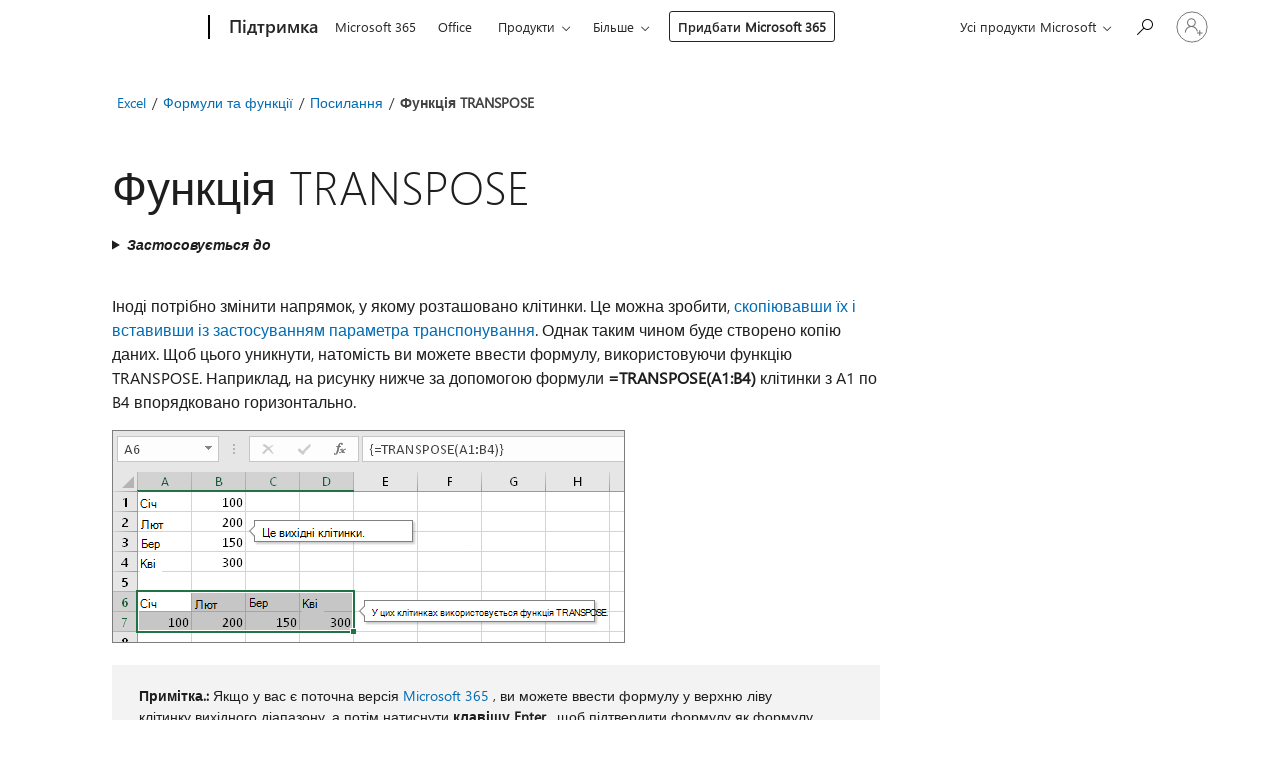

--- FILE ---
content_type: text/html; charset=utf-8
request_url: https://support.microsoft.com/uk-ua/office/%D1%84%D1%83%D0%BD%D0%BA%D1%86%D1%96%D1%8F-transpose-ed039415-ed8a-4a81-93e9-4b6dfac76027?ui=uk-ua&rs=uk-ua&ad=ua
body_size: 159565
content:

<!DOCTYPE html>
<html lang="uk-UA" dir="ltr">
<head>
	<meta charset="utf-8" />
	<meta name="viewport" content="width=device-width, initial-scale=1.0" />
	<title>&#x424;&#x443;&#x43D;&#x43A;&#x446;&#x456;&#x44F; TRANSPOSE - &#x41F;&#x456;&#x434;&#x442;&#x440;&#x438;&#x43C;&#x43A;&#x430; &#x432;&#x456;&#x434; Microsoft</title>
	
	
		<link rel="canonical" href="https://support.microsoft.com/uk-ua/office/%D1%84%D1%83%D0%BD%D0%BA%D1%86%D1%96%D1%8F-transpose-ed039415-ed8a-4a81-93e9-4b6dfac76027" />

			<link rel="alternate" hreflang="ar-SA" href="https://support.microsoft.com/ar-sa/office/transpose-%D8%A7%D9%84%D8%AF%D8%A7%D9%84%D8%A9-transpose-ed039415-ed8a-4a81-93e9-4b6dfac76027" />
			<link rel="alternate" hreflang="bg-BG" href="https://support.microsoft.com/bg-bg/office/transpose-%D1%84%D1%83%D0%BD%D0%BA%D1%86%D0%B8%D1%8F-ed039415-ed8a-4a81-93e9-4b6dfac76027" />
			<link rel="alternate" hreflang="cs-CZ" href="https://support.microsoft.com/cs-cz/office/transpozice-funkce-ed039415-ed8a-4a81-93e9-4b6dfac76027" />
			<link rel="alternate" hreflang="da-DK" href="https://support.microsoft.com/da-dk/office/transponer-funktionen-ed039415-ed8a-4a81-93e9-4b6dfac76027" />
			<link rel="alternate" hreflang="de-DE" href="https://support.microsoft.com/de-de/office/mtrans-funktion-ed039415-ed8a-4a81-93e9-4b6dfac76027" />
			<link rel="alternate" hreflang="el-GR" href="https://support.microsoft.com/el-gr/office/transpose-%CF%83%CF%85%CE%BD%CE%AC%CF%81%CF%84%CE%B7%CF%83%CE%B7-transpose-ed039415-ed8a-4a81-93e9-4b6dfac76027" />
			<link rel="alternate" hreflang="en-AU" href="https://support.microsoft.com/en-au/office/transpose-function-ed039415-ed8a-4a81-93e9-4b6dfac76027" />
			<link rel="alternate" hreflang="en-GB" href="https://support.microsoft.com/en-gb/office/transpose-function-ed039415-ed8a-4a81-93e9-4b6dfac76027" />
			<link rel="alternate" hreflang="en-US" href="https://support.microsoft.com/en-us/office/transpose-function-ed039415-ed8a-4a81-93e9-4b6dfac76027" />
			<link rel="alternate" hreflang="es-ES" href="https://support.microsoft.com/es-es/office/funci%C3%B3n-transponer-ed039415-ed8a-4a81-93e9-4b6dfac76027" />
			<link rel="alternate" hreflang="et-EE" href="https://support.microsoft.com/et-ee/office/funktsioon-transpose-ed039415-ed8a-4a81-93e9-4b6dfac76027" />
			<link rel="alternate" hreflang="fi-FI" href="https://support.microsoft.com/fi-fi/office/transponoi-transponoi-funktio-ed039415-ed8a-4a81-93e9-4b6dfac76027" />
			<link rel="alternate" hreflang="fr-FR" href="https://support.microsoft.com/fr-fr/office/transpose-transpose-fonction-ed039415-ed8a-4a81-93e9-4b6dfac76027" />
			<link rel="alternate" hreflang="he-IL" href="https://support.microsoft.com/he-il/office/transpose-%D7%94%D7%A4%D7%95%D7%A0%D7%A7%D7%A6%D7%99%D7%94-transpose-ed039415-ed8a-4a81-93e9-4b6dfac76027" />
			<link rel="alternate" hreflang="hr-HR" href="https://support.microsoft.com/hr-hr/office/transpose-opis-funkcije-ed039415-ed8a-4a81-93e9-4b6dfac76027" />
			<link rel="alternate" hreflang="hu-HU" href="https://support.microsoft.com/hu-hu/office/transzpon%C3%A1l%C3%A1s-f%C3%BCggv%C3%A9ny-ed039415-ed8a-4a81-93e9-4b6dfac76027" />
			<link rel="alternate" hreflang="id-ID" href="https://support.microsoft.com/id-id/office/transpose-fungsi-transpose-ed039415-ed8a-4a81-93e9-4b6dfac76027" />
			<link rel="alternate" hreflang="it-IT" href="https://support.microsoft.com/it-it/office/matr-trasposta-funzione-matr-trasposta-ed039415-ed8a-4a81-93e9-4b6dfac76027" />
			<link rel="alternate" hreflang="ja-JP" href="https://support.microsoft.com/ja-jp/office/transpose-%E9%96%A2%E6%95%B0-ed039415-ed8a-4a81-93e9-4b6dfac76027" />
			<link rel="alternate" hreflang="ko-KR" href="https://support.microsoft.com/ko-kr/office/transpose-%ED%95%A8%EC%88%98-ed039415-ed8a-4a81-93e9-4b6dfac76027" />
			<link rel="alternate" hreflang="lt-LT" href="https://support.microsoft.com/lt-lt/office/funkcija-transpose-ed039415-ed8a-4a81-93e9-4b6dfac76027" />
			<link rel="alternate" hreflang="lv-LV" href="https://support.microsoft.com/lv-lv/office/transpose-funkcija-transpose-ed039415-ed8a-4a81-93e9-4b6dfac76027" />
			<link rel="alternate" hreflang="nb-NO" href="https://support.microsoft.com/nb-no/office/transponer-funksjon-ed039415-ed8a-4a81-93e9-4b6dfac76027" />
			<link rel="alternate" hreflang="nl-NL" href="https://support.microsoft.com/nl-nl/office/transponeren-functie-ed039415-ed8a-4a81-93e9-4b6dfac76027" />
			<link rel="alternate" hreflang="pl-PL" href="https://support.microsoft.com/pl-pl/office/transponuj-funkcja-ed039415-ed8a-4a81-93e9-4b6dfac76027" />
			<link rel="alternate" hreflang="pt-BR" href="https://support.microsoft.com/pt-br/office/fun%C3%A7%C3%A3o-transpor-ed039415-ed8a-4a81-93e9-4b6dfac76027" />
			<link rel="alternate" hreflang="pt-PT" href="https://support.microsoft.com/pt-pt/office/transpor-fun%C3%A7%C3%A3o-transpor-ed039415-ed8a-4a81-93e9-4b6dfac76027" />
			<link rel="alternate" hreflang="ro-RO" href="https://support.microsoft.com/ro-ro/office/transpose-func%C8%9Bia-transpose-ed039415-ed8a-4a81-93e9-4b6dfac76027" />
			<link rel="alternate" hreflang="ru-RU" href="https://support.microsoft.com/ru-ru/office/%D1%84%D1%83%D0%BD%D0%BA%D1%86%D0%B8%D1%8F-%D1%82%D1%80%D0%B0%D0%BD%D1%81%D0%BF-ed039415-ed8a-4a81-93e9-4b6dfac76027" />
			<link rel="alternate" hreflang="sk-SK" href="https://support.microsoft.com/sk-sk/office/transpose-funkcia-ed039415-ed8a-4a81-93e9-4b6dfac76027" />
			<link rel="alternate" hreflang="sl-SI" href="https://support.microsoft.com/sl-si/office/transpose-funkcija-transpose-ed039415-ed8a-4a81-93e9-4b6dfac76027" />
			<link rel="alternate" hreflang="sr-Latn-RS" href="https://support.microsoft.com/sr-latn-rs/office/funkcija-transpose-ed039415-ed8a-4a81-93e9-4b6dfac76027" />
			<link rel="alternate" hreflang="sv-SE" href="https://support.microsoft.com/sv-se/office/funktionen-transponera-ed039415-ed8a-4a81-93e9-4b6dfac76027" />
			<link rel="alternate" hreflang="th-TH" href="https://support.microsoft.com/th-th/office/transpose-%E0%B8%9F%E0%B8%B1%E0%B8%87%E0%B8%81%E0%B9%8C%E0%B8%8A%E0%B8%B1%E0%B8%99-transpose-ed039415-ed8a-4a81-93e9-4b6dfac76027" />
			<link rel="alternate" hreflang="tr-TR" href="https://support.microsoft.com/tr-tr/office/devr%C4%B0k-d%C3%B6n%C3%BC%C5%9F%C3%BCm-i%C5%9Flevi-ed039415-ed8a-4a81-93e9-4b6dfac76027" />
			<link rel="alternate" hreflang="uk-UA" href="https://support.microsoft.com/uk-ua/office/%D1%84%D1%83%D0%BD%D0%BA%D1%86%D1%96%D1%8F-transpose-ed039415-ed8a-4a81-93e9-4b6dfac76027" />
			<link rel="alternate" hreflang="vi-VN" href="https://support.microsoft.com/vi-vn/office/transpose-ha%CC%80m-transpose-ed039415-ed8a-4a81-93e9-4b6dfac76027" />
			<link rel="alternate" hreflang="zh-CN" href="https://support.microsoft.com/zh-cn/office/transpose-%E5%87%BD%E6%95%B0-ed039415-ed8a-4a81-93e9-4b6dfac76027" />
			<link rel="alternate" hreflang="zh-HK" href="https://support.microsoft.com/zh-hk/office/transpose-%E5%87%BD%E6%95%B8-ed039415-ed8a-4a81-93e9-4b6dfac76027" />
			<link rel="alternate" hreflang="zh-TW" href="https://support.microsoft.com/zh-tw/office/transpose-%E5%87%BD%E6%95%B8-ed039415-ed8a-4a81-93e9-4b6dfac76027" />
	<meta name="awa-articleGuid" content="ed039415-ed8a-4a81-93e9-4b6dfac76027" />
	
	<meta name="description" content="&#x41F;&#x435;&#x440;&#x435;&#x43A;&#x43B;&#x44E;&#x447;&#x435;&#x43D;&#x43D;&#x44F; &#x430;&#x431;&#x43E; &#x43F;&#x43E;&#x432;&#x435;&#x440;&#x442;&#x430;&#x43D;&#x43D;&#x44F; &#x43A;&#x43B;&#x456;&#x442;&#x438;&#x43D;&#x43E;&#x43A; &#x437;&#x430; &#x434;&#x43E;&#x43F;&#x43E;&#x43C;&#x43E;&#x433;&#x43E;&#x44E; &#x444;&#x443;&#x43D;&#x43A;&#x446;&#x456;&#x457; TRANSPOSE &#x432; Excel." />
	<meta name="firstPublishedDate" content="2014-05-20" />
	<meta name="lastPublishedDate" content="2025-02-15" />
	<meta name="commitId" content="9a9d55cb56b856f2fa73eb921d0457e4085a1d0e" />
	<meta name="schemaName" content="HELP ARTICLE" />
	<meta name="awa-schemaName" content="HELP ARTICLE" />

	<meta name="search.applicationSuite" content="Excel,Excel,Excel" />
	<meta name="search.appverid" content="ZXL160,ZXL190,ZXL900,MXL900,WAE150,ZXL210,MXL210,WAE160,MXL240,ZXL240,IWA160,MYP140" />
	<meta name="search.audienceType" content="End User" />
	<meta name="search.contenttype" content="Reference" />
	<meta name="search.contextid" content="TRANSPOSE,xlmain11.chm5209319,xlmain11.chm60131,XLWAEnduser_TRANSPOSE" />
	<meta name="search.description" content="&#x41F;&#x435;&#x440;&#x435;&#x43A;&#x43B;&#x44E;&#x447;&#x435;&#x43D;&#x43D;&#x44F; &#x430;&#x431;&#x43E; &#x43F;&#x43E;&#x432;&#x435;&#x440;&#x442;&#x430;&#x43D;&#x43D;&#x44F; &#x43A;&#x43B;&#x456;&#x442;&#x438;&#x43D;&#x43E;&#x43A; &#x437;&#x430; &#x434;&#x43E;&#x43F;&#x43E;&#x43C;&#x43E;&#x433;&#x43E;&#x44E; &#x444;&#x443;&#x43D;&#x43A;&#x446;&#x456;&#x457; TRANSPOSE &#x432; Excel." />
	<meta name="search.IsOfficeDoc" content="true" />
	<meta name="search.OCMSasset" content="HP010342964" />
	
	
	
	
	<meta name="search.sku" content="Excel,Excel Online,Excel Online,My Office for iPhone" />
	<meta name="search.skuid" content="ZXL160,WAE150,WAE160,MYP140" />
	<meta name="search.softwareVersion" content="16,19,90,90,15,21,21,16,24,24,16,14" />
	<meta name="search.mkt" content="uk-UA" />

	
	
	<meta name="ms.lang" content="uk" />
	<meta name="ms.loc" content="UA" />
	<meta name="ms.ocpub.assetID" content="ed039415-ed8a-4a81-93e9-4b6dfac76027" />

	
	<meta name="awa-isContactUsAllowed" content="false" />
	<meta name="awa-asst" content="ed039415-ed8a-4a81-93e9-4b6dfac76027" />
	<meta name="awa-pageType" content="Article" />
	



	


<meta name="awa-env" content="Production" />
<meta name="awa-market" content="uk-UA" />
<meta name="awa-contentlang" content="uk" />
<meta name="awa-userFlightingId" content="5d0ce5f9-8460-430c-bc12-b522c87eb32d" />
<meta name="awa-expid" content="P-R-1753027-1-1;P-R-1087983-1-1;P-E-1693585-C1-3;P-E-1661482-C1-3;P-E-1660511-2-3;P-E-1656596-2-5;P-E-1551018-C1-8;P-E-1585233-2-3;P-E-1570667-2-4;P-E-1560750-2-7;P-E-1554013-2-6;P-E-1536917-C1-5;P-E-1526785-2-5;P-E-1260007-C1-3;P-E-1046152-C1-3;P-R-1545158-1-4;P-R-1426254-2-6;P-R-1392118-1-2;P-R-1245128-2-4;P-R-1235984-2-3;P-R-1211158-1-4;P-R-1150391-2-8;P-R-1150395-2-8;P-R-1150399-2-8;P-R-1150396-2-8;P-R-1150394-2-8;P-R-1150390-2-8;P-R-1150386-2-8;P-R-1146801-1-11;P-R-1141562-1-2;P-R-1141283-2-9;P-R-1136354-4-8;P-R-1119659-1-16;P-R-1119437-1-17;P-R-1116805-2-18;P-R-1116803-2-20;P-R-1114100-1-2;P-R-1096341-2-6;P-R-1089468-1-2;P-R-1085248-1-2;P-R-1033854-4-6;P-R-1029969-4-4;P-R-1020735-7-10;P-R-1018544-4-7;P-R-1009708-2-9;P-R-1005895-2-11;P-R-113175-4-7;P-R-110379-1-7;P-R-107838-1-7;P-R-106524-1-3;P-R-103787-2-5;P-R-101783-1-2;P-R-97577-1-5;P-R-97457-1-10;P-R-94390-1-2;P-R-94360-10-25;P-R-93416-1-3;P-R-90963-2-2;P-R-73296-2-15" />
<meta name="awa-irisId" />
<meta name="awa-origindatacenter" content="Central US" />
<meta name="awa-variationid" content="ECS" />
<meta name="awa-prdct" content="office.com" />
<meta name="awa-stv" content="3.0.0-b47a3c14e572f025bb2eae7468defa76c88ef5c3&#x2B;b47a3c14e572f025bb2eae7468defa76c88ef5c3" />


 
	<meta name="awa-title" content="&#x424;&#x443;&#x43D;&#x43A;&#x446;&#x456;&#x44F; TRANSPOSE - &#x41F;&#x456;&#x434;&#x442;&#x440;&#x438;&#x43C;&#x43A;&#x430; &#x432;&#x456;&#x434; Microsoft" />
	
	<meta name="awa-selfHelpExp" content="topbanner_excel" />
	<meta name="awa-dataBoundary" content="WW" />

	<link rel="stylesheet" href="/css/fonts/site-fonts.css?v=XWcxZPSEmN3tnHWAVMOFsAlPJq7aug49fUGb8saTNjw" />
	<link rel="stylesheet" href="/css/glyphs/glyphs.css?v=VOnvhT441Pay0WAKH5gdcXXigXpiuNbaQcI9DgXyoDE" />

	

    <link rel="dns-prefetch" href="https://aadcdn.msftauth.net" />
    <link rel="preconnect" href="https://aadcdn.msftauth.net" crossorigin=&quot;anonymous&quot; />
    <link rel="dns-prefetch" href="https://browser.events.data.microsoft.com" />
    <link rel="preconnect" href="https://browser.events.data.microsoft.com" crossorigin=&quot;anonymous&quot; />
    <link rel="dns-prefetch" href="https://c.s-microsoft.com" />
    <link rel="preconnect" href="https://c.s-microsoft.com" crossorigin=&quot;anonymous&quot; />
    <link rel="dns-prefetch" href="https://img-prod-cms-rt-microsoft-com.akamaized.net" />
    <link rel="preconnect" href="https://img-prod-cms-rt-microsoft-com.akamaized.net" crossorigin=&quot;anonymous&quot; />
    <link rel="dns-prefetch" href="https://js.monitor.azure.com" />
    <link rel="preconnect" href="https://js.monitor.azure.com" crossorigin=&quot;anonymous&quot; />
    <link rel="dns-prefetch" href="https://logincdn.msauth.net" />
    <link rel="preconnect" href="https://logincdn.msauth.net" crossorigin=&quot;anonymous&quot; />
    <link rel="dns-prefetch" href="https://mem.gfx.ms" />
    <link rel="preconnect" href="https://mem.gfx.ms" crossorigin=&quot;anonymous&quot; />
    <link rel="dns-prefetch" href="https://www.microsoft.com" />
    <link rel="preconnect" href="https://www.microsoft.com" crossorigin=&quot;anonymous&quot; />


	<link rel="stylesheet" href="/css/Article/article.css?v=8DPw6NyG6bvzvGENuativBPQmvOlyKkv3N6s1Js-uss" />
	
	<link rel="stylesheet" href="/css/SearchBox/search-box.css?v=bybwzGBajHicVXspVs540UfV0swW0vCbOmBjBryj9N4" />
	<link rel="stylesheet" href="/css/sitewide/articleCss-overwrite.css?v=D0lQRoIlvFHSQBRTb-gAQ5KkFe8B8NuSoliBjnT5xZ4" />
	
	
	<link rel="stylesheet" href="/css/MeControlCallout/teaching-callout.css?v=690pjf05o15fVEafEpUwgaF8vqVfOkp5wP1Jl9gE99U" />
	
	<noscript>
		<link rel="stylesheet" href="/css/Article/article.noscript.css?v=88-vV8vIkcKpimEKjULkqpt8CxdXf5avAeGxsHgVOO0" />
	</noscript>

	<link rel="stylesheet" href="/css/promotionbanner/promotion-banner.css?v=cAmflE3c6Gw7niTOiMPEie9MY87yDE2mSl3DO7_jZRI" media="none" onload="this.media=&#x27;all&#x27;" /><noscript><link href="/css/promotionbanner/promotion-banner.css?v=cAmflE3c6Gw7niTOiMPEie9MY87yDE2mSl3DO7_jZRI" rel="stylesheet"></noscript>
	
	<link rel="stylesheet" href="/css/ArticleSupportBridge/article-support-bridge.css?v=R_P0TJvD9HoRHQBEdvBR1WhNn7dSbvOYWmVA9taxbpM" media="none" onload="this.media=&#x27;all&#x27;" /><noscript><link href="/css/ArticleSupportBridge/article-support-bridge.css?v=R_P0TJvD9HoRHQBEdvBR1WhNn7dSbvOYWmVA9taxbpM" rel="stylesheet"></noscript>
	<link rel="stylesheet" href="/css/StickyFeedback/sticky-feedback.css?v=cMfNdAUue7NxZUj3dIt_v5DIuzmw9ohJW109iXQpWnI" media="none" onload="this.media=&#x27;all&#x27;" /><noscript><link href="/css/StickyFeedback/sticky-feedback.css?v=cMfNdAUue7NxZUj3dIt_v5DIuzmw9ohJW109iXQpWnI" rel="stylesheet"></noscript>
	<link rel="stylesheet" href="/css/feedback/feedback.css?v=Rkcw_yfLWOMtOcWOljMOiZgymMcrG0GDpo4Lf-TUzPo" media="none" onload="this.media=&#x27;all&#x27;" /><noscript><link href="/css/feedback/feedback.css?v=Rkcw_yfLWOMtOcWOljMOiZgymMcrG0GDpo4Lf-TUzPo" rel="stylesheet"></noscript>
	
	

	<link rel="apple-touch-icon" sizes="180x180" href="/apple-touch-icon.png">
<link rel="icon" type="image/png" sizes="32x32" href="/favicon-32x32.png">
<link rel="icon" type="image/png" sizes="16x16" href="/favicon-16x16.png">


	
        <link rel="stylesheet" href="https://www.microsoft.com/onerfstatics/marketingsites-neu-prod/cyrillic/shell/_scrf/css/themes=default.device=uplevel_web_pc/63-57d110/c9-be0100/a6-e969ef/43-9f2e7c/82-8b5456/a0-5d3913/4f-460e79/ae-f1ac0c?ver=2.0&amp;_cf=02242021_3231" type="text/css" media="all" />
    

	
	
	<script type="text/javascript">
		var OOGlobal = {
			BaseDomain: location.protocol + "//" + location.host,
			Culture: "uk-UA",
			Language: "uk",
			LCID: "1058",
			IsAuthenticated: "False",
			WebAppUrl: "https://office.com/start",
			GUID: "ed039415-ed8a-4a81-93e9-4b6dfac76027",
			Platform: navigator.platform,
			MixOembedUrl: "https://mix.office.com/oembed/",
			MixWatchUrl: "https://mix.office.com/watch/"
		};
	</script>

	
		


<script type="text/javascript">
	(function () {
		var creativeReady = false;
		var isSilentSignInComplete = false;
		var authInfo = {
			authType: "None",
			puid: "",
			tenantId: "",
			isAdult: true
			};

		var renderPromotion = function (dataBoundary) {
			if (creativeReady && isSilentSignInComplete) {
				window.UcsCreative.renderTemplate({
					partnerId: "7bb7e07d-3e57-4ee3-b78f-26a4292b841a",
					shouldSetUcsMuid: true,
					dataBoundary: dataBoundary,
					attributes: {
						placement: "88000534",
						locale: "uk-ua",
						country: "ua",
						scs_ecsFlightId: "P-R-1753027-1;P-R-1087983-1;P-E-1693585-C1;P-E-1661482-C1;P-E-1660511-2;P-E-1656596-2;P-E-1551018-C1;P-E-1585233-2;P-E-1570667-2;P-E-1560750-2;P-E-1554013-2;P-E-1536917-C1;P-E-1526785-2;P-E-1260007-C1;P-E-1046152-C1;P-R-1545158-1;P-R-1426254-2;P-R-1392118-1;P-R-1245128-2;P-R-1235984-2;P-R-1211158-1;P-R-1150391-2;P-R-1150395-2;P-R-1150399-2;P-R-1150396-2;P-R-1150394-2;P-R-1150390-2;P-R-1150386-2;P-R-1146801-1;P-R-1141562-1;P-R-1141283-2;P-R-1136354-4;P-R-1119659-1;P-R-1119437-1;P-R-1116805-2;P-R-1116803-2;P-R-1114100-1;P-R-1096341-2;P-R-1089468-1;P-R-1085248-1;P-R-1033854-4;P-R-1029969-4;P-R-1020735-7;P-R-1018544-4;P-R-1009708-2;P-R-1005895-2;P-R-113175-4;P-R-110379-1;P-R-107838-1;P-R-106524-1;P-R-103787-2;P-R-101783-1;P-R-97577-1;P-R-97457-1;P-R-94390-1;P-R-94360-10;P-R-93416-1;P-R-90963-2;P-R-73296-2",
						SCS_promotionCategory: "uhfbuybutton;topbanner_excel",
						articleType: "topbanner_excel",
						operatingSystem: "Mac",
						authType: authInfo.authType,
						PUID: authInfo.puid,
						TenantId: authInfo.tenantId,
                        TOPT: "",
                        AdditionalBannerId: "ucsRailInlineContainer",
					}
				});
			}
		};

		window.document.addEventListener('ucsCreativeRendered', function () {
			if (typeof window.initPromotionLogger !== 'undefined') {
				window.initPromotionLogger();
			}
		});

		window.document.addEventListener('ucsCreativeReady', function () {
			creativeReady = true;
			renderPromotion("WW");
		});

		if (!isSilentSignInComplete) {
			window.document.addEventListener('silentSignInComplete', function (event) {
				if (event.detail && event.detail.puid) {
					authInfo.isAdult = event.detail.isAdult;
					authInfo.authType = event.detail.authType;
					authInfo.puid = event.detail.puid;
					authInfo.tenantId = event.detail.account.tenantId;
				}

				isSilentSignInComplete = true;
				renderPromotion(event.detail.dataBoundary);
			});
		}
	})();
</script>

<script type="text/javascript" defer src="/lib/ucs/dist/ucsCreativeService.js?v=RNwXI4r6IRH1mrd2dPPGZEYOQnUcs8HAddnyceXlw88"></script>
	

	<script>
		if (window.location.search) {
			var params = new URLSearchParams(window.location.search);
			if (params.has('action') && params.get('action') === 'download'){
				params.delete('action');
			}

			history.replaceState({}, '', window.location.pathname + (params.toString() ? '?' + params.toString() : ''));
		}
	</script>


</head>
<body class="supCont ocArticle">
	<div id="ocBodyWrapper">
		

		<div class="ucsUhfContainer"></div>

		
            <div id="headerArea" class="uhf"  data-m='{"cN":"headerArea","cT":"Area_coreuiArea","id":"a1Body","sN":1,"aN":"Body"}'>
                <div id="headerRegion"      data-region-key="headerregion" data-m='{"cN":"headerRegion","cT":"Region_coreui-region","id":"r1a1","sN":1,"aN":"a1"}' >

    <div  id="headerUniversalHeader" data-m='{"cN":"headerUniversalHeader","cT":"Module_coreui-universalheader","id":"m1r1a1","sN":1,"aN":"r1a1"}'  data-module-id="Category|headerRegion|coreui-region|headerUniversalHeader|coreui-universalheader">
        






        <a id="uhfSkipToMain" class="m-skip-to-main" href="javascript:void(0)" data-href="#supArticleContent" tabindex="0" data-m='{"cN":"Skip to content_nonnav","id":"nn1m1r1a1","sN":1,"aN":"m1r1a1"}'>Перейти до основного</a>


<header class="c-uhfh context-uhf no-js c-sgl-stck c-category-header " itemscope="itemscope" data-header-footprint="/SMCConvergence/ContextualHeader-Microsoft365, fromService: True"   data-magict="true"   itemtype="http://schema.org/Organization">
    <div class="theme-light js-global-head f-closed  global-head-cont" data-m='{"cN":"Universal Header_cont","cT":"Container","id":"c2m1r1a1","sN":2,"aN":"m1r1a1"}'>
        <div class="c-uhfh-gcontainer-st">
            <button type="button" class="c-action-trigger c-glyph glyph-global-nav-button" aria-label="All Microsoft expand to see list of Microsoft products and services" initialState-label="All Microsoft expand to see list of Microsoft products and services" toggleState-label="Close All Microsoft list" aria-expanded="false" data-m='{"cN":"Mobile menu button_nonnav","id":"nn1c2m1r1a1","sN":1,"aN":"c2m1r1a1"}'></button>
            <button type="button" class="c-action-trigger c-glyph glyph-arrow-htmllegacy c-close-search" aria-label="Закрити вікно пошуку" aria-expanded="false" data-m='{"cN":"Close Search_nonnav","id":"nn2c2m1r1a1","sN":2,"aN":"c2m1r1a1"}'></button>
                    <a id="uhfLogo" class="c-logo c-sgl-stk-uhfLogo" itemprop="url" href="https://www.microsoft.com" aria-label="Microsoft" data-m='{"cN":"GlobalNav_Logo_cont","cT":"Container","id":"c3c2m1r1a1","sN":3,"aN":"c2m1r1a1"}'>
                        <img alt="" itemprop="logo" class="c-image" src="https://uhf.microsoft.com/images/microsoft/RE1Mu3b.png" role="presentation" aria-hidden="true" />
                        <span itemprop="name" role="presentation" aria-hidden="true">Microsoft</span>
                    </a>
            <div class="f-mobile-title">
                <button type="button" class="c-action-trigger c-glyph glyph-chevron-left" aria-label="Показати більше пунктів меню" data-m='{"cN":"Mobile back button_nonnav","id":"nn4c2m1r1a1","sN":4,"aN":"c2m1r1a1"}'></button>
                <span data-global-title="Домашня сторінка Microsoft" class="js-mobile-title">Підтримка</span>
                <button type="button" class="c-action-trigger c-glyph glyph-chevron-right" aria-label="Показати більше пунктів меню" data-m='{"cN":"Mobile forward button_nonnav","id":"nn5c2m1r1a1","sN":5,"aN":"c2m1r1a1"}'></button>
            </div>
                    <div class="c-show-pipe x-hidden-vp-mobile-st">
                        <a id="uhfCatLogo" class="c-logo c-cat-logo" href="https://support.microsoft.com/uk-ua" aria-label="Підтримка" itemprop="url" data-m='{"cN":"CatNav_Підтримка_nav","id":"n6c2m1r1a1","sN":6,"aN":"c2m1r1a1"}'>
                                <span>Підтримка</span>
                        </a>
                    </div>
                <div class="cat-logo-button-cont x-hidden">
                        <button type="button" id="uhfCatLogoButton" class="c-cat-logo-button x-hidden" aria-expanded="false" aria-label="Підтримка" data-m='{"cN":"Підтримка_nonnav","id":"nn7c2m1r1a1","sN":7,"aN":"c2m1r1a1"}'>
                            Підтримка
                        </button>
                </div>



                    <nav id="uhf-g-nav" aria-label="Контекстне меню" class="c-uhfh-gnav" data-m='{"cN":"Category nav_cont","cT":"Container","id":"c8c2m1r1a1","sN":8,"aN":"c2m1r1a1"}'>
            <ul class="js-paddle-items">
                    <li class="single-link js-nav-menu x-hidden-none-mobile-vp uhf-menu-item">
                        <a class="c-uhf-nav-link" href="https://support.microsoft.com/uk-ua" data-m='{"cN":"CatNav_Домашня сторінка_nav","id":"n1c8c2m1r1a1","sN":1,"aN":"c8c2m1r1a1"}' > Домашня сторінка </a>
                    </li>
                                        <li class="single-link js-nav-menu uhf-menu-item">
                            <a id="c-shellmenu_0" class="c-uhf-nav-link" href="https://www.microsoft.com/microsoft-365?ocid=cmmttvzgpuy" data-m='{"id":"n2c8c2m1r1a1","sN":2,"aN":"c8c2m1r1a1"}'>Microsoft 365</a>
                        </li>
                        <li class="single-link js-nav-menu uhf-menu-item">
                            <a id="c-shellmenu_1" class="c-uhf-nav-link" href="https://www.microsoft.com/microsoft-365/microsoft-office?ocid=cmml7tr0rib" data-m='{"id":"n3c8c2m1r1a1","sN":3,"aN":"c8c2m1r1a1"}'>Office</a>
                        </li>
                        <li class="nested-menu uhf-menu-item">
                            <div class="c-uhf-menu js-nav-menu">
                                <button type="button" id="c-shellmenu_2"  aria-expanded="false" data-m='{"id":"nn4c8c2m1r1a1","sN":4,"aN":"c8c2m1r1a1"}'>Продукти</button>

                                <ul class="" data-class-idn="" aria-hidden="true" data-m='{"cT":"Container","id":"c5c8c2m1r1a1","sN":5,"aN":"c8c2m1r1a1"}'>
        <li class="js-nav-menu single-link" data-m='{"cT":"Container","id":"c1c5c8c2m1r1a1","sN":1,"aN":"c5c8c2m1r1a1"}'>
            <a id="c-shellmenu_3" class="js-subm-uhf-nav-link" href="https://support.microsoft.com/uk-ua/microsoft-365" data-m='{"id":"n1c1c5c8c2m1r1a1","sN":1,"aN":"c1c5c8c2m1r1a1"}'>Microsoft 365</a>
            
        </li>
        <li class="js-nav-menu single-link" data-m='{"cT":"Container","id":"c2c5c8c2m1r1a1","sN":2,"aN":"c5c8c2m1r1a1"}'>
            <a id="c-shellmenu_4" class="js-subm-uhf-nav-link" href="https://support.microsoft.com/uk-ua/outlook" data-m='{"id":"n1c2c5c8c2m1r1a1","sN":1,"aN":"c2c5c8c2m1r1a1"}'>Outlook</a>
            
        </li>
        <li class="js-nav-menu single-link" data-m='{"cT":"Container","id":"c3c5c8c2m1r1a1","sN":3,"aN":"c5c8c2m1r1a1"}'>
            <a id="c-shellmenu_5" class="js-subm-uhf-nav-link" href="https://support.microsoft.com/uk-ua/teams" data-m='{"id":"n1c3c5c8c2m1r1a1","sN":1,"aN":"c3c5c8c2m1r1a1"}'>Microsoft Teams</a>
            
        </li>
        <li class="js-nav-menu single-link" data-m='{"cT":"Container","id":"c4c5c8c2m1r1a1","sN":4,"aN":"c5c8c2m1r1a1"}'>
            <a id="c-shellmenu_6" class="js-subm-uhf-nav-link" href="https://support.microsoft.com/uk-ua/onedrive" data-m='{"id":"n1c4c5c8c2m1r1a1","sN":1,"aN":"c4c5c8c2m1r1a1"}'>OneDrive</a>
            
        </li>
        <li class="js-nav-menu single-link" data-m='{"cT":"Container","id":"c5c5c8c2m1r1a1","sN":5,"aN":"c5c8c2m1r1a1"}'>
            <a id="c-shellmenu_7" class="js-subm-uhf-nav-link" href="https://support.microsoft.com/uk-ua/microsoft-copilot" data-m='{"id":"n1c5c5c8c2m1r1a1","sN":1,"aN":"c5c5c8c2m1r1a1"}'>Microsoft Copilot</a>
            
        </li>
        <li class="js-nav-menu single-link" data-m='{"cT":"Container","id":"c6c5c8c2m1r1a1","sN":6,"aN":"c5c8c2m1r1a1"}'>
            <a id="c-shellmenu_8" class="js-subm-uhf-nav-link" href="https://support.microsoft.com/uk-ua/onenote" data-m='{"id":"n1c6c5c8c2m1r1a1","sN":1,"aN":"c6c5c8c2m1r1a1"}'>OneNote</a>
            
        </li>
        <li class="js-nav-menu single-link" data-m='{"cT":"Container","id":"c7c5c8c2m1r1a1","sN":7,"aN":"c5c8c2m1r1a1"}'>
            <a id="c-shellmenu_9" class="js-subm-uhf-nav-link" href="https://support.microsoft.com/uk-ua/windows" data-m='{"id":"n1c7c5c8c2m1r1a1","sN":1,"aN":"c7c5c8c2m1r1a1"}'>Windows</a>
            
        </li>
        <li class="js-nav-menu single-link" data-m='{"cT":"Container","id":"c8c5c8c2m1r1a1","sN":8,"aN":"c5c8c2m1r1a1"}'>
            <a id="c-shellmenu_10" class="js-subm-uhf-nav-link" href="https://support.microsoft.com/uk-ua/all-products" data-m='{"id":"n1c8c5c8c2m1r1a1","sN":1,"aN":"c8c5c8c2m1r1a1"}'>додатково…</a>
            
        </li>
                                                    
                                </ul>
                            </div>
                        </li>                        <li class="nested-menu uhf-menu-item">
                            <div class="c-uhf-menu js-nav-menu">
                                <button type="button" id="c-shellmenu_11"  aria-expanded="false" data-m='{"id":"nn6c8c2m1r1a1","sN":6,"aN":"c8c2m1r1a1"}'>Пристрої</button>

                                <ul class="" data-class-idn="" aria-hidden="true" data-m='{"cT":"Container","id":"c7c8c2m1r1a1","sN":7,"aN":"c8c2m1r1a1"}'>
        <li class="js-nav-menu single-link" data-m='{"cT":"Container","id":"c1c7c8c2m1r1a1","sN":1,"aN":"c7c8c2m1r1a1"}'>
            <a id="c-shellmenu_12" class="js-subm-uhf-nav-link" href="https://support.microsoft.com/uk-ua/surface" data-m='{"id":"n1c1c7c8c2m1r1a1","sN":1,"aN":"c1c7c8c2m1r1a1"}'>Surface</a>
            
        </li>
        <li class="js-nav-menu single-link" data-m='{"cT":"Container","id":"c2c7c8c2m1r1a1","sN":2,"aN":"c7c8c2m1r1a1"}'>
            <a id="c-shellmenu_13" class="js-subm-uhf-nav-link" href="https://support.microsoft.com/uk-ua/pc-accessories" data-m='{"id":"n1c2c7c8c2m1r1a1","sN":1,"aN":"c2c7c8c2m1r1a1"}'>Приладдя для комп’ютерів</a>
            
        </li>
        <li class="js-nav-menu single-link" data-m='{"cT":"Container","id":"c3c7c8c2m1r1a1","sN":3,"aN":"c7c8c2m1r1a1"}'>
            <a id="c-shellmenu_14" class="js-subm-uhf-nav-link" href="https://support.xbox.com/" data-m='{"id":"n1c3c7c8c2m1r1a1","sN":1,"aN":"c3c7c8c2m1r1a1"}'>Xbox</a>
            
        </li>
        <li class="js-nav-menu single-link" data-m='{"cT":"Container","id":"c4c7c8c2m1r1a1","sN":4,"aN":"c7c8c2m1r1a1"}'>
            <a id="c-shellmenu_15" class="js-subm-uhf-nav-link" href="https://support.xbox.com/help/games-apps/my-games-apps/all-about-pc-gaming" data-m='{"id":"n1c4c7c8c2m1r1a1","sN":1,"aN":"c4c7c8c2m1r1a1"}'>Комп’ютерні ігри</a>
            
        </li>
        <li class="js-nav-menu single-link" data-m='{"cT":"Container","id":"c5c7c8c2m1r1a1","sN":5,"aN":"c7c8c2m1r1a1"}'>
            <a id="c-shellmenu_16" class="js-subm-uhf-nav-link" href="https://docs.microsoft.com/hololens/" data-m='{"id":"n1c5c7c8c2m1r1a1","sN":1,"aN":"c5c7c8c2m1r1a1"}'>HoloLens</a>
            
        </li>
        <li class="js-nav-menu single-link" data-m='{"cT":"Container","id":"c6c7c8c2m1r1a1","sN":6,"aN":"c7c8c2m1r1a1"}'>
            <a id="c-shellmenu_17" class="js-subm-uhf-nav-link" href="https://learn.microsoft.com/surface-hub/" data-m='{"id":"n1c6c7c8c2m1r1a1","sN":1,"aN":"c6c7c8c2m1r1a1"}'>Surface Hub</a>
            
        </li>
        <li class="js-nav-menu single-link" data-m='{"cT":"Container","id":"c7c7c8c2m1r1a1","sN":7,"aN":"c7c8c2m1r1a1"}'>
            <a id="c-shellmenu_18" class="js-subm-uhf-nav-link" href="https://support.microsoft.com/uk-ua/warranty" data-m='{"id":"n1c7c7c8c2m1r1a1","sN":1,"aN":"c7c7c8c2m1r1a1"}'>Гарантії на обладнання</a>
            
        </li>
                                                    
                                </ul>
                            </div>
                        </li>                        <li class="nested-menu uhf-menu-item">
                            <div class="c-uhf-menu js-nav-menu">
                                <button type="button" id="c-shellmenu_19"  aria-expanded="false" data-m='{"id":"nn8c8c2m1r1a1","sN":8,"aN":"c8c2m1r1a1"}'>Account &amp; billing</button>

                                <ul class="" data-class-idn="" aria-hidden="true" data-m='{"cT":"Container","id":"c9c8c2m1r1a1","sN":9,"aN":"c8c2m1r1a1"}'>
        <li class="js-nav-menu single-link" data-m='{"cT":"Container","id":"c1c9c8c2m1r1a1","sN":1,"aN":"c9c8c2m1r1a1"}'>
            <a id="c-shellmenu_20" class="js-subm-uhf-nav-link" href="https://support.microsoft.com/uk-ua/account" data-m='{"id":"n1c1c9c8c2m1r1a1","sN":1,"aN":"c1c9c8c2m1r1a1"}'>Бізнес-партнер</a>
            
        </li>
        <li class="js-nav-menu single-link" data-m='{"cT":"Container","id":"c2c9c8c2m1r1a1","sN":2,"aN":"c9c8c2m1r1a1"}'>
            <a id="c-shellmenu_21" class="js-subm-uhf-nav-link" href="https://support.microsoft.com/uk-ua/microsoft-store-and-billing" data-m='{"id":"n1c2c9c8c2m1r1a1","sN":1,"aN":"c2c9c8c2m1r1a1"}'>Microsoft Store і виставлення рахунків</a>
            
        </li>
                                                    
                                </ul>
                            </div>
                        </li>                        <li class="nested-menu uhf-menu-item">
                            <div class="c-uhf-menu js-nav-menu">
                                <button type="button" id="c-shellmenu_22"  aria-expanded="false" data-m='{"id":"nn10c8c2m1r1a1","sN":10,"aN":"c8c2m1r1a1"}'>Ресурси</button>

                                <ul class="" data-class-idn="" aria-hidden="true" data-m='{"cT":"Container","id":"c11c8c2m1r1a1","sN":11,"aN":"c8c2m1r1a1"}'>
        <li class="js-nav-menu single-link" data-m='{"cT":"Container","id":"c1c11c8c2m1r1a1","sN":1,"aN":"c11c8c2m1r1a1"}'>
            <a id="c-shellmenu_23" class="js-subm-uhf-nav-link" href="https://support.microsoft.com/uk-ua/office/4414eaaf-0478-48be-9c42-23adc4716658" data-m='{"id":"n1c1c11c8c2m1r1a1","sN":1,"aN":"c1c11c8c2m1r1a1"}'>Install Microsoft 365</a>
            
        </li>
        <li class="js-nav-menu single-link" data-m='{"cT":"Container","id":"c2c11c8c2m1r1a1","sN":2,"aN":"c11c8c2m1r1a1"}'>
            <a id="c-shellmenu_24" class="js-subm-uhf-nav-link" href="https://answers.microsoft.com/lang/msoffice/forum" data-m='{"id":"n1c2c11c8c2m1r1a1","sN":1,"aN":"c2c11c8c2m1r1a1"}'>Community forums</a>
            
        </li>
        <li class="js-nav-menu single-link" data-m='{"cT":"Container","id":"c3c11c8c2m1r1a1","sN":3,"aN":"c11c8c2m1r1a1"}'>
            <a id="c-shellmenu_25" class="js-subm-uhf-nav-link" href="https://portal.office.com/AdminPortal#/support" data-m='{"id":"n1c3c11c8c2m1r1a1","sN":1,"aN":"c3c11c8c2m1r1a1"}'>Адміністратори Microsoft 365</a>
            
        </li>
        <li class="js-nav-menu single-link" data-m='{"cT":"Container","id":"c4c11c8c2m1r1a1","sN":4,"aN":"c11c8c2m1r1a1"}'>
            <a id="c-shellmenu_26" class="js-subm-uhf-nav-link" href="https://go.microsoft.com/fwlink/?linkid=2224585" data-m='{"id":"n1c4c11c8c2m1r1a1","sN":1,"aN":"c4c11c8c2m1r1a1"}'>Портал для малого бізнесу</a>
            
        </li>
        <li class="js-nav-menu single-link" data-m='{"cT":"Container","id":"c5c11c8c2m1r1a1","sN":5,"aN":"c11c8c2m1r1a1"}'>
            <a id="c-shellmenu_27" class="js-subm-uhf-nav-link" href="https://developer.microsoft.com/" data-m='{"id":"n1c5c11c8c2m1r1a1","sN":1,"aN":"c5c11c8c2m1r1a1"}'>Розробник</a>
            
        </li>
        <li class="js-nav-menu single-link" data-m='{"cT":"Container","id":"c6c11c8c2m1r1a1","sN":6,"aN":"c11c8c2m1r1a1"}'>
            <a id="c-shellmenu_28" class="js-subm-uhf-nav-link" href="https://support.microsoft.com/uk-ua/education" data-m='{"id":"n1c6c11c8c2m1r1a1","sN":1,"aN":"c6c11c8c2m1r1a1"}'>Освіта</a>
            
        </li>
        <li class="js-nav-menu single-link" data-m='{"cT":"Container","id":"c7c11c8c2m1r1a1","sN":7,"aN":"c11c8c2m1r1a1"}'>
            <a id="c-shellmenu_29" class="js-subm-uhf-nav-link" href="https://www.microsoft.com/reportascam/" data-m='{"id":"n1c7c11c8c2m1r1a1","sN":1,"aN":"c7c11c8c2m1r1a1"}'>Звіт про шахрайство від імені служби підтримки</a>
            
        </li>
        <li class="js-nav-menu single-link" data-m='{"cT":"Container","id":"c8c11c8c2m1r1a1","sN":8,"aN":"c11c8c2m1r1a1"}'>
            <a id="c-shellmenu_30" class="js-subm-uhf-nav-link" href="https://support.microsoft.com/uk-ua/surface/cbc47825-19b9-4786-8088-eb9963d780d3" data-m='{"id":"n1c8c11c8c2m1r1a1","sN":1,"aN":"c8c11c8c2m1r1a1"}'>Безпека продуктів</a>
            
        </li>
                                                    
                                </ul>
                            </div>
                        </li>

                <li id="overflow-menu" class="overflow-menu x-hidden uhf-menu-item">
                        <div class="c-uhf-menu js-nav-menu">
        <button data-m='{"pid":"Більше","id":"nn12c8c2m1r1a1","sN":12,"aN":"c8c2m1r1a1"}' type="button" aria-label="Більше" aria-expanded="false">Більше</button>
        <ul id="overflow-menu-list" aria-hidden="true" class="overflow-menu-list">
        </ul>
    </div>

                </li>
                                    <li class="single-link js-nav-menu" id="c-uhf-nav-cta">
                        <a id="buyInstallButton" class="c-uhf-nav-link" href="https://go.microsoft.com/fwlink/?linkid=849747" data-m='{"cN":"CatNav_cta_Придбати Microsoft 365_nav","id":"n13c8c2m1r1a1","sN":13,"aN":"c8c2m1r1a1"}'>Придбати Microsoft&#160;365</a>
                    </li>
            </ul>
            
        </nav>


            <div class="c-uhfh-actions" data-m='{"cN":"Header actions_cont","cT":"Container","id":"c9c2m1r1a1","sN":9,"aN":"c2m1r1a1"}'>
                <div class="wf-menu">        <nav id="uhf-c-nav" aria-label="Меню &quot;Усі продукти Microsoft&quot;" data-m='{"cN":"GlobalNav_cont","cT":"Container","id":"c1c9c2m1r1a1","sN":1,"aN":"c9c2m1r1a1"}'>
            <ul class="js-paddle-items">
                <li>
                    <div class="c-uhf-menu js-nav-menu">
                        <button type="button" class="c-button-logo all-ms-nav" aria-expanded="false" data-m='{"cN":"GlobalNav_More_nonnav","id":"nn1c1c9c2m1r1a1","sN":1,"aN":"c1c9c2m1r1a1"}'> <span>Усі продукти Microsoft</span></button>
                        <ul class="f-multi-column f-multi-column-6" aria-hidden="true" data-m='{"cN":"More_cont","cT":"Container","id":"c2c1c9c2m1r1a1","sN":2,"aN":"c1c9c2m1r1a1"}'>
                                    <li class="c-w0-contr">
            <h2 class="c-uhf-sronly">Global</h2>
            <ul class="c-w0">
        <li class="js-nav-menu single-link" data-m='{"cN":"M365_cont","cT":"Container","id":"c1c2c1c9c2m1r1a1","sN":1,"aN":"c2c1c9c2m1r1a1"}'>
            <a id="shellmenu_31" class="js-subm-uhf-nav-link" href="https://www.microsoft.com/microsoft-365" data-m='{"cN":"W0Nav_M365_nav","id":"n1c1c2c1c9c2m1r1a1","sN":1,"aN":"c1c2c1c9c2m1r1a1"}'>Microsoft 365</a>
            
        </li>
        <li class="js-nav-menu single-link" data-m='{"cN":"Teams_cont","cT":"Container","id":"c2c2c1c9c2m1r1a1","sN":2,"aN":"c2c1c9c2m1r1a1"}'>
            <a id="l0_Teams" class="js-subm-uhf-nav-link" href="https://www.microsoft.com/microsoft-teams/group-chat-software" data-m='{"cN":"W0Nav_Teams_nav","id":"n1c2c2c1c9c2m1r1a1","sN":1,"aN":"c2c2c1c9c2m1r1a1"}'>Teams</a>
            
        </li>
        <li class="js-nav-menu single-link" data-m='{"cN":"Copilot_cont","cT":"Container","id":"c3c2c1c9c2m1r1a1","sN":3,"aN":"c2c1c9c2m1r1a1"}'>
            <a id="shellmenu_33" class="js-subm-uhf-nav-link" href="https://copilot.microsoft.com/" data-m='{"cN":"W0Nav_Copilot_nav","id":"n1c3c2c1c9c2m1r1a1","sN":1,"aN":"c3c2c1c9c2m1r1a1"}'>Copilot</a>
            
        </li>
        <li class="js-nav-menu single-link" data-m='{"cN":"Windows_cont","cT":"Container","id":"c4c2c1c9c2m1r1a1","sN":4,"aN":"c2c1c9c2m1r1a1"}'>
            <a id="shellmenu_34" class="js-subm-uhf-nav-link" href="https://www.microsoft.com/uk-ua/windows/" data-m='{"cN":"W0Nav_Windows_nav","id":"n1c4c2c1c9c2m1r1a1","sN":1,"aN":"c4c2c1c9c2m1r1a1"}'>Windows</a>
            
        </li>
        <li class="js-nav-menu single-link" data-m='{"cN":"Xbox_cont","cT":"Container","id":"c5c2c1c9c2m1r1a1","sN":5,"aN":"c2c1c9c2m1r1a1"}'>
            <a id="shellmenu_35" class="js-subm-uhf-nav-link" href="https://www.xbox.com/" data-m='{"cN":"W0Nav_Xbox_nav","id":"n1c5c2c1c9c2m1r1a1","sN":1,"aN":"c5c2c1c9c2m1r1a1"}'>Xbox</a>
            
        </li>
        <li class="js-nav-menu single-link" data-m='{"cN":"Support_cont","cT":"Container","id":"c6c2c1c9c2m1r1a1","sN":6,"aN":"c2c1c9c2m1r1a1"}'>
            <a id="l1_support" class="js-subm-uhf-nav-link" href="https://support.microsoft.com/uk-ua" data-m='{"cN":"W0Nav_Support_nav","id":"n1c6c2c1c9c2m1r1a1","sN":1,"aN":"c6c2c1c9c2m1r1a1"}'>Підтримка</a>
            
        </li>
            </ul>
        </li>

<li class="f-sub-menu js-nav-menu nested-menu" data-m='{"cT":"Container","id":"c7c2c1c9c2m1r1a1","sN":7,"aN":"c2c1c9c2m1r1a1"}'>

    <span id="uhf-navspn-shellmenu_38-span" style="display:none"   f-multi-parent="true" aria-expanded="false" data-m='{"id":"nn1c7c2c1c9c2m1r1a1","sN":1,"aN":"c7c2c1c9c2m1r1a1"}'>Програмне забезпечення</span>
    <button id="uhf-navbtn-shellmenu_38-button" type="button"   f-multi-parent="true" aria-expanded="false" data-m='{"id":"nn2c7c2c1c9c2m1r1a1","sN":2,"aN":"c7c2c1c9c2m1r1a1"}'>Програмне забезпечення</button>
    <ul aria-hidden="true" aria-labelledby="uhf-navspn-shellmenu_38-span">
        <li class="js-nav-menu single-link" data-m='{"cN":"More_Software_WindowsApps_cont","cT":"Container","id":"c3c7c2c1c9c2m1r1a1","sN":3,"aN":"c7c2c1c9c2m1r1a1"}'>
            <a id="shellmenu_39" class="js-subm-uhf-nav-link" href="https://apps.microsoft.com/home" data-m='{"cN":"GlobalNav_More_Software_WindowsApps_nav","id":"n1c3c7c2c1c9c2m1r1a1","sN":1,"aN":"c3c7c2c1c9c2m1r1a1"}'>Програми для Windows</a>
            
        </li>
        <li class="js-nav-menu single-link" data-m='{"cN":"More_Software_OneDrive_cont","cT":"Container","id":"c4c7c2c1c9c2m1r1a1","sN":4,"aN":"c7c2c1c9c2m1r1a1"}'>
            <a id="shellmenu_40" class="js-subm-uhf-nav-link" href="https://www.microsoft.com/uk-ua/microsoft-365/onedrive/online-cloud-storage" data-m='{"cN":"GlobalNav_More_Software_OneDrive_nav","id":"n1c4c7c2c1c9c2m1r1a1","sN":1,"aN":"c4c7c2c1c9c2m1r1a1"}'>OneDrive</a>
            
        </li>
        <li class="js-nav-menu single-link" data-m='{"cN":"More_Software_Outlook_cont","cT":"Container","id":"c5c7c2c1c9c2m1r1a1","sN":5,"aN":"c7c2c1c9c2m1r1a1"}'>
            <a id="shellmenu_41" class="js-subm-uhf-nav-link" href="https://www.microsoft.com/uk-ua/microsoft-365/outlook/email-and-calendar-software-microsoft-outlook" data-m='{"cN":"GlobalNav_More_Software_Outlook_nav","id":"n1c5c7c2c1c9c2m1r1a1","sN":1,"aN":"c5c7c2c1c9c2m1r1a1"}'>Outlook</a>
            
        </li>
        <li class="js-nav-menu single-link" data-m='{"cN":"More_Software_Skype_cont","cT":"Container","id":"c6c7c2c1c9c2m1r1a1","sN":6,"aN":"c7c2c1c9c2m1r1a1"}'>
            <a id="shellmenu_42" class="js-subm-uhf-nav-link" href="https://support.microsoft.com/uk-ua/office/%D0%BF%D0%B5%D1%80%D0%B5%D1%85%D1%96%D0%B4-%D0%B7%D1%96-skype-%D0%B4%D0%BE-%D0%B1%D0%B5%D0%B7%D0%BA%D0%BE%D1%88%D1%82%D0%BE%D0%B2%D0%BD%D0%BE%D1%97-microsoft-teams-3c0caa26-d9db-4179-bcb3-930ae2c87570?icid=DSM_All_Skype" data-m='{"cN":"GlobalNav_More_Software_Skype_nav","id":"n1c6c7c2c1c9c2m1r1a1","sN":1,"aN":"c6c7c2c1c9c2m1r1a1"}'>Перехід зі Skype на Teams</a>
            
        </li>
        <li class="js-nav-menu single-link" data-m='{"cN":"More_Software_OneNote_cont","cT":"Container","id":"c7c7c2c1c9c2m1r1a1","sN":7,"aN":"c7c2c1c9c2m1r1a1"}'>
            <a id="shellmenu_43" class="js-subm-uhf-nav-link" href="https://www.microsoft.com/uk-ua/microsoft-365/onenote/digital-note-taking-app" data-m='{"cN":"GlobalNav_More_Software_OneNote_nav","id":"n1c7c7c2c1c9c2m1r1a1","sN":1,"aN":"c7c7c2c1c9c2m1r1a1"}'>OneNote</a>
            
        </li>
        <li class="js-nav-menu single-link" data-m='{"cN":"More_Software_Microsoft Teams_cont","cT":"Container","id":"c8c7c2c1c9c2m1r1a1","sN":8,"aN":"c7c2c1c9c2m1r1a1"}'>
            <a id="shellmenu_44" class="js-subm-uhf-nav-link" href="https://www.microsoft.com/uk-ua/microsoft-teams/group-chat-software" data-m='{"cN":"GlobalNav_More_Software_Microsoft Teams_nav","id":"n1c8c7c2c1c9c2m1r1a1","sN":1,"aN":"c8c7c2c1c9c2m1r1a1"}'>Microsoft Teams</a>
            
        </li>
    </ul>
    
</li>
<li class="f-sub-menu js-nav-menu nested-menu" data-m='{"cN":"PCsAndDevices_cont","cT":"Container","id":"c8c2c1c9c2m1r1a1","sN":8,"aN":"c2c1c9c2m1r1a1"}'>

    <span id="uhf-navspn-shellmenu_45-span" style="display:none"   f-multi-parent="true" aria-expanded="false" data-m='{"cN":"GlobalNav_PCsAndDevices_nonnav","id":"nn1c8c2c1c9c2m1r1a1","sN":1,"aN":"c8c2c1c9c2m1r1a1"}'>Комп&#39;ютери та пристрої</span>
    <button id="uhf-navbtn-shellmenu_45-button" type="button"   f-multi-parent="true" aria-expanded="false" data-m='{"cN":"GlobalNav_PCsAndDevices_nonnav","id":"nn2c8c2c1c9c2m1r1a1","sN":2,"aN":"c8c2c1c9c2m1r1a1"}'>Комп&#39;ютери та пристрої</button>
    <ul aria-hidden="true" aria-labelledby="uhf-navspn-shellmenu_45-span">
        <li class="js-nav-menu single-link" data-m='{"cN":"More_PCsAndDevices_Accessories_cont","cT":"Container","id":"c3c8c2c1c9c2m1r1a1","sN":3,"aN":"c8c2c1c9c2m1r1a1"}'>
            <a id="shellmenu_46" class="js-subm-uhf-nav-link" href="https://www.microsoft.com/uk-ua/accessories" data-m='{"cN":"GlobalNav_More_PCsAndDevices_Accessories_nav","id":"n1c3c8c2c1c9c2m1r1a1","sN":1,"aN":"c3c8c2c1c9c2m1r1a1"}'>Комп’ютерні аксесуари</a>
            
        </li>
    </ul>
    
</li>
<li class="f-sub-menu js-nav-menu nested-menu" data-m='{"cT":"Container","id":"c9c2c1c9c2m1r1a1","sN":9,"aN":"c2c1c9c2m1r1a1"}'>

    <span id="uhf-navspn-shellmenu_47-span" style="display:none"   f-multi-parent="true" aria-expanded="false" data-m='{"id":"nn1c9c2c1c9c2m1r1a1","sN":1,"aN":"c9c2c1c9c2m1r1a1"}'>Розваги</span>
    <button id="uhf-navbtn-shellmenu_47-button" type="button"   f-multi-parent="true" aria-expanded="false" data-m='{"id":"nn2c9c2c1c9c2m1r1a1","sN":2,"aN":"c9c2c1c9c2m1r1a1"}'>Розваги</button>
    <ul aria-hidden="true" aria-labelledby="uhf-navspn-shellmenu_47-span">
        <li class="js-nav-menu single-link" data-m='{"cN":"More_Entertainment_PCGames_cont","cT":"Container","id":"c3c9c2c1c9c2m1r1a1","sN":3,"aN":"c9c2c1c9c2m1r1a1"}'>
            <a id="shellmenu_48" class="js-subm-uhf-nav-link" href="https://apps.microsoft.com/games?hl=uk-UA&amp;gl=UA&amp;icid=DSM_All_PCGames" data-m='{"cN":"GlobalNav_More_Entertainment_PCGames_nav","id":"n1c3c9c2c1c9c2m1r1a1","sN":1,"aN":"c3c9c2c1c9c2m1r1a1"}'>Комп’ютерні ігри</a>
            
        </li>
    </ul>
    
</li>
<li class="f-sub-menu js-nav-menu nested-menu" data-m='{"cT":"Container","id":"c10c2c1c9c2m1r1a1","sN":10,"aN":"c2c1c9c2m1r1a1"}'>

    <span id="uhf-navspn-shellmenu_49-span" style="display:none"   f-multi-parent="true" aria-expanded="false" data-m='{"id":"nn1c10c2c1c9c2m1r1a1","sN":1,"aN":"c10c2c1c9c2m1r1a1"}'>Бізнес</span>
    <button id="uhf-navbtn-shellmenu_49-button" type="button"   f-multi-parent="true" aria-expanded="false" data-m='{"id":"nn2c10c2c1c9c2m1r1a1","sN":2,"aN":"c10c2c1c9c2m1r1a1"}'>Бізнес</button>
    <ul aria-hidden="true" aria-labelledby="uhf-navspn-shellmenu_49-span">
        <li class="js-nav-menu single-link" data-m='{"cN":"More_Business_AI_cont","cT":"Container","id":"c3c10c2c1c9c2m1r1a1","sN":3,"aN":"c10c2c1c9c2m1r1a1"}'>
            <a id="shellmenu_50" class="js-subm-uhf-nav-link" href="https://www.microsoft.com/uk-ua/ai?icid=DSM_All_AI" data-m='{"cN":"GlobalNav_More_Business_AI_nav","id":"n1c3c10c2c1c9c2m1r1a1","sN":1,"aN":"c3c10c2c1c9c2m1r1a1"}'>ШІ від Microsoft</a>
            
        </li>
        <li class="js-nav-menu single-link" data-m='{"cN":"More_Business_Microsoft Security_cont","cT":"Container","id":"c4c10c2c1c9c2m1r1a1","sN":4,"aN":"c10c2c1c9c2m1r1a1"}'>
            <a id="shellmenu_51" class="js-subm-uhf-nav-link" href="https://www.microsoft.com/security" data-m='{"cN":"GlobalNav_More_Business_Microsoft Security_nav","id":"n1c4c10c2c1c9c2m1r1a1","sN":1,"aN":"c4c10c2c1c9c2m1r1a1"}'>Захисний комплекс Microsoft</a>
            
        </li>
        <li class="js-nav-menu single-link" data-m='{"cN":"More_DeveloperAndIT_Azure_cont","cT":"Container","id":"c5c10c2c1c9c2m1r1a1","sN":5,"aN":"c10c2c1c9c2m1r1a1"}'>
            <a id="shellmenu_52" class="js-subm-uhf-nav-link" href="https://azure.microsoft.com/" data-m='{"cN":"GlobalNav_More_DeveloperAndIT_Azure_nav","id":"n1c5c10c2c1c9c2m1r1a1","sN":1,"aN":"c5c10c2c1c9c2m1r1a1"}'>Azure</a>
            
        </li>
        <li class="js-nav-menu single-link" data-m='{"cN":"More_Business_MicrosoftDynamics365_cont","cT":"Container","id":"c6c10c2c1c9c2m1r1a1","sN":6,"aN":"c10c2c1c9c2m1r1a1"}'>
            <a id="shellmenu_53" class="js-subm-uhf-nav-link" href="https://dynamics.microsoft.com/" data-m='{"cN":"GlobalNav_More_Business_MicrosoftDynamics365_nav","id":"n1c6c10c2c1c9c2m1r1a1","sN":1,"aN":"c6c10c2c1c9c2m1r1a1"}'>Dynamics 365</a>
            
        </li>
        <li class="js-nav-menu single-link" data-m='{"cN":"More_Business_Microsoft365forbusiness_cont","cT":"Container","id":"c7c10c2c1c9c2m1r1a1","sN":7,"aN":"c10c2c1c9c2m1r1a1"}'>
            <a id="shellmenu_54" class="js-subm-uhf-nav-link" href="https://www.microsoft.com/microsoft-365/business" data-m='{"cN":"GlobalNav_More_Business_Microsoft365forbusiness_nav","id":"n1c7c10c2c1c9c2m1r1a1","sN":1,"aN":"c7c10c2c1c9c2m1r1a1"}'>Microsoft 365 для бізнесу</a>
            
        </li>
        <li class="js-nav-menu single-link" data-m='{"cN":"More_Business_MicrosoftPowerPlatform_cont","cT":"Container","id":"c8c10c2c1c9c2m1r1a1","sN":8,"aN":"c10c2c1c9c2m1r1a1"}'>
            <a id="shellmenu_55" class="js-subm-uhf-nav-link" href="https://powerplatform.microsoft.com/" data-m='{"cN":"GlobalNav_More_Business_MicrosoftPowerPlatform_nav","id":"n1c8c10c2c1c9c2m1r1a1","sN":1,"aN":"c8c10c2c1c9c2m1r1a1"}'>Microsoft Power Platform</a>
            
        </li>
        <li class="js-nav-menu single-link" data-m='{"cN":"More_Business_Windows365_cont","cT":"Container","id":"c9c10c2c1c9c2m1r1a1","sN":9,"aN":"c10c2c1c9c2m1r1a1"}'>
            <a id="shellmenu_56" class="js-subm-uhf-nav-link" href="https://www.microsoft.com/windows-365" data-m='{"cN":"GlobalNav_More_Business_Windows365_nav","id":"n1c9c10c2c1c9c2m1r1a1","sN":1,"aN":"c9c10c2c1c9c2m1r1a1"}'>Windows 365</a>
            
        </li>
    </ul>
    
</li>
<li class="f-sub-menu js-nav-menu nested-menu" data-m='{"cT":"Container","id":"c11c2c1c9c2m1r1a1","sN":11,"aN":"c2c1c9c2m1r1a1"}'>

    <span id="uhf-navspn-shellmenu_57-span" style="display:none"   f-multi-parent="true" aria-expanded="false" data-m='{"id":"nn1c11c2c1c9c2m1r1a1","sN":1,"aN":"c11c2c1c9c2m1r1a1"}'>Розробка й ІТ
</span>
    <button id="uhf-navbtn-shellmenu_57-button" type="button"   f-multi-parent="true" aria-expanded="false" data-m='{"id":"nn2c11c2c1c9c2m1r1a1","sN":2,"aN":"c11c2c1c9c2m1r1a1"}'>Розробка й ІТ
</button>
    <ul aria-hidden="true" aria-labelledby="uhf-navspn-shellmenu_57-span">
        <li class="js-nav-menu single-link" data-m='{"cN":"More_DeveloperAndIT_MicrosoftDeveloper_cont","cT":"Container","id":"c3c11c2c1c9c2m1r1a1","sN":3,"aN":"c11c2c1c9c2m1r1a1"}'>
            <a id="shellmenu_58" class="js-subm-uhf-nav-link" href="https://developer.microsoft.com/en-us/?icid=DSM_All_Developper" data-m='{"cN":"GlobalNav_More_DeveloperAndIT_MicrosoftDeveloper_nav","id":"n1c3c11c2c1c9c2m1r1a1","sN":1,"aN":"c3c11c2c1c9c2m1r1a1"}'>Розробник Microsoft</a>
            
        </li>
        <li class="js-nav-menu single-link" data-m='{"cN":"More_DeveloperAndIT_MicrosoftLearn_cont","cT":"Container","id":"c4c11c2c1c9c2m1r1a1","sN":4,"aN":"c11c2c1c9c2m1r1a1"}'>
            <a id="shellmenu_59" class="js-subm-uhf-nav-link" href="https://learn.microsoft.com/" data-m='{"cN":"GlobalNav_More_DeveloperAndIT_MicrosoftLearn_nav","id":"n1c4c11c2c1c9c2m1r1a1","sN":1,"aN":"c4c11c2c1c9c2m1r1a1"}'>Microsoft Learn</a>
            
        </li>
        <li class="js-nav-menu single-link" data-m='{"cN":"More_DeveloperAndIT_SupportForAIMarketplaceApps_cont","cT":"Container","id":"c5c11c2c1c9c2m1r1a1","sN":5,"aN":"c11c2c1c9c2m1r1a1"}'>
            <a id="shellmenu_60" class="js-subm-uhf-nav-link" href="https://www.microsoft.com/software-development-companies/offers-benefits/isv-success?icid=DSM_All_SupportAIMarketplace&amp;ocid=cmm3atxvn98" data-m='{"cN":"GlobalNav_More_DeveloperAndIT_SupportForAIMarketplaceApps_nav","id":"n1c5c11c2c1c9c2m1r1a1","sN":1,"aN":"c5c11c2c1c9c2m1r1a1"}'>Підтримка ШІ-програм на Marketplace</a>
            
        </li>
        <li class="js-nav-menu single-link" data-m='{"cN":"More_DeveloperAndIT_MicrosoftTechCommunity_cont","cT":"Container","id":"c6c11c2c1c9c2m1r1a1","sN":6,"aN":"c11c2c1c9c2m1r1a1"}'>
            <a id="shellmenu_61" class="js-subm-uhf-nav-link" href="https://techcommunity.microsoft.com/" data-m='{"cN":"GlobalNav_More_DeveloperAndIT_MicrosoftTechCommunity_nav","id":"n1c6c11c2c1c9c2m1r1a1","sN":1,"aN":"c6c11c2c1c9c2m1r1a1"}'>Технічна спільнота Microsoft</a>
            
        </li>
        <li class="js-nav-menu single-link" data-m='{"cN":"More_DeveloperAndIT_Marketplace_cont","cT":"Container","id":"c7c11c2c1c9c2m1r1a1","sN":7,"aN":"c11c2c1c9c2m1r1a1"}'>
            <a id="shellmenu_62" class="js-subm-uhf-nav-link" href="https://marketplace.microsoft.com?icid=DSM_All_Marketplace&amp;ocid=cmm3atxvn98" data-m='{"cN":"GlobalNav_More_DeveloperAndIT_Marketplace_nav","id":"n1c7c11c2c1c9c2m1r1a1","sN":1,"aN":"c7c11c2c1c9c2m1r1a1"}'>Microsoft Marketplace</a>
            
        </li>
        <li class="js-nav-menu single-link" data-m='{"cN":"More_DeveloperAndIT_VisualStudio_cont","cT":"Container","id":"c8c11c2c1c9c2m1r1a1","sN":8,"aN":"c11c2c1c9c2m1r1a1"}'>
            <a id="shellmenu_63" class="js-subm-uhf-nav-link" href="https://visualstudio.microsoft.com/" data-m='{"cN":"GlobalNav_More_DeveloperAndIT_VisualStudio_nav","id":"n1c8c11c2c1c9c2m1r1a1","sN":1,"aN":"c8c11c2c1c9c2m1r1a1"}'>Visual Studio</a>
            
        </li>
        <li class="js-nav-menu single-link" data-m='{"cN":"More_DeveloperAndIT_MarketplaceRewards_cont","cT":"Container","id":"c9c11c2c1c9c2m1r1a1","sN":9,"aN":"c11c2c1c9c2m1r1a1"}'>
            <a id="shellmenu_64" class="js-subm-uhf-nav-link" href="https://www.microsoft.com/software-development-companies/offers-benefits/marketplace-rewards?icid=DSM_All_MarketplaceRewards&amp;ocid=cmm3atxvn98" data-m='{"cN":"GlobalNav_More_DeveloperAndIT_MarketplaceRewards_nav","id":"n1c9c11c2c1c9c2m1r1a1","sN":1,"aN":"c9c11c2c1c9c2m1r1a1"}'>Marketplace Rewards</a>
            
        </li>
    </ul>
    
</li>
<li class="f-sub-menu js-nav-menu nested-menu" data-m='{"cT":"Container","id":"c12c2c1c9c2m1r1a1","sN":12,"aN":"c2c1c9c2m1r1a1"}'>

    <span id="uhf-navspn-shellmenu_65-span" style="display:none"   f-multi-parent="true" aria-expanded="false" data-m='{"id":"nn1c12c2c1c9c2m1r1a1","sN":1,"aN":"c12c2c1c9c2m1r1a1"}'>Інші</span>
    <button id="uhf-navbtn-shellmenu_65-button" type="button"   f-multi-parent="true" aria-expanded="false" data-m='{"id":"nn2c12c2c1c9c2m1r1a1","sN":2,"aN":"c12c2c1c9c2m1r1a1"}'>Інші</button>
    <ul aria-hidden="true" aria-labelledby="uhf-navspn-shellmenu_65-span">
        <li class="js-nav-menu single-link" data-m='{"cN":"More_Other_FreeDownloadsAndSecurity_cont","cT":"Container","id":"c3c12c2c1c9c2m1r1a1","sN":3,"aN":"c12c2c1c9c2m1r1a1"}'>
            <a id="shellmenu_66" class="js-subm-uhf-nav-link" href="https://www.microsoft.com/download" data-m='{"cN":"GlobalNav_More_Other_FreeDownloadsAndSecurity_nav","id":"n1c3c12c2c1c9c2m1r1a1","sN":1,"aN":"c3c12c2c1c9c2m1r1a1"}'>Безкоштовні завантаження та безпека</a>
            
        </li>
        <li class="js-nav-menu single-link" data-m='{"cN":"More_Other_Education_cont","cT":"Container","id":"c4c12c2c1c9c2m1r1a1","sN":4,"aN":"c12c2c1c9c2m1r1a1"}'>
            <a id="shellmenu_67" class="js-subm-uhf-nav-link" href="https://www.microsoft.com/uk-ua/education?icid=CNavMSCOML0_Studentsandeducation" data-m='{"cN":"GlobalNav_More_Other_Education_nav","id":"n1c4c12c2c1c9c2m1r1a1","sN":1,"aN":"c4c12c2c1c9c2m1r1a1"}'>Освіта</a>
            
        </li>
    </ul>
    
</li>
                                                            <li class="f-multi-column-info">
                                    <a data-m='{"id":"n13c2c1c9c2m1r1a1","sN":13,"aN":"c2c1c9c2m1r1a1"}' href="https://www.microsoft.com/uk-ua/sitemap" aria-label="" class="c-glyph">Переглянути карту сайту</a>
                                </li>
                            
                        </ul>
                    </div>
                </li>
            </ul>
        </nav>
</div>
                            <form class="c-search" autocomplete="off" id="searchForm" name="searchForm" role="search" action="/uk-ua/Search/results" method="GET" data-seAutoSuggest='{"isAutosuggestDisabled":false,"queryParams":{"market":"uk-ua","clientId":"7F27B536-CF6B-4C65-8638-A0F8CBDFCA65","sources":"Microsoft-Terms,Iris-Products,DCatAll-Products","filter":"+ClientType:StoreWeb","counts":"5,1,5"},"familyNames":{"Apps":"Програма","Books":"Книга","Bundles":"Набір","Devices":"Пристрій","Fees":"Fee","Games":"Гра","MusicAlbums":"Альбом","MusicTracks":"Композиція","MusicVideos":"Відео","MusicArtists":"Виконавець","OperatingSystem":"Операційна система","Software":"Програмне забезпечення","Movies":"Фільм","TV":"ТБ","CSV":"Подарункова картка","VideoActor":"Актор"}}' data-seautosuggestapi="https://www.microsoft.com/msstoreapiprod/api/autosuggest" data-m='{"cN":"GlobalNav_Search_cont","cT":"Container","id":"c3c1c9c2m1r1a1","sN":3,"aN":"c1c9c2m1r1a1"}' aria-expanded="false">
                                <input  id="cli_shellHeaderSearchInput" aria-label="Розширений пошук" aria-expanded="false" aria-controls="universal-header-search-auto-suggest-transparent" aria-owns="universal-header-search-auto-suggest-ul" type="search" name="query" placeholder="Пошук довідки" data-m='{"cN":"SearchBox_nav","id":"n1c3c1c9c2m1r1a1","sN":1,"aN":"c3c1c9c2m1r1a1"}' data-toggle="tooltip" data-placement="right" title="Пошук довідки" />
                                    <button id="search" aria-label="Пошук довідки" class="c-glyph" data-m='{"cN":"Search_nav","id":"n2c3c1c9c2m1r1a1","sN":2,"aN":"c3c1c9c2m1r1a1"}' data-bi-mto="true" aria-expanded="false" disabled="disabled">
                                        <span role="presentation">Знайти</span>
                                        <span role="tooltip" class="c-uhf-tooltip c-uhf-search-tooltip">Пошук довідки</span>
                                    </button>
                                <div class="m-auto-suggest" id="universal-header-search-auto-suggest-transparent" role="group">
                                    <ul class="c-menu" id="universal-header-search-auto-suggest-ul" aria-label="Пошукові підказки" aria-hidden="true" data-bi-dnt="true" data-bi-mto="true" data-js-auto-suggest-position="default" role="listbox" data-tel="jsll" data-m='{"cN":"search suggestions_cont","cT":"Container","id":"c3c3c1c9c2m1r1a1","sN":3,"aN":"c3c1c9c2m1r1a1"}'></ul>
                                    <ul class="c-menu f-auto-suggest-no-results" aria-hidden="true" aria-label="Не знайдено результатів" data-js-auto-suggest-postion="default" data-js-auto-suggest-position="default" role="listbox">
                                        <li class="c-menu-item" role="option" aria-disabled="true"> <span tabindex="-1">Не знайдено результатів</span></li>
                                    </ul>
                                </div>
                                
                            </form>
                        <button data-m='{"cN":"cancel-search","pid":"Скасувати Знайти","id":"nn4c1c9c2m1r1a1","sN":4,"aN":"c1c9c2m1r1a1"}' id="cancel-search" class="cancel-search" aria-label="Скасувати Знайти">
                            <span>Скасувати</span>
                        </button>
                        <div id="meControl" class="c-me" data-bi-dnt="true" data-bi-mto="true"  data-signinsettings='{"containerId":"meControl","enabled":true,"headerHeight":48,"debug":false,"extensibleLinks":[{"string":"Журнал замовлень","url":"https://www.microsoftstore.com/store/msmea/uk_UA/DisplayAccountOrderListPage","id":""},{"string":"Цифровий вміст","url":"https://www.microsoftstore.com/store/msmea/uk_UA/DisplayDownloadHistoryPage","id":""},{"string":"Адресна книга","url":"https://www.microsoftstore.com/store/msmea/uk_UA/DisplayEditProfilePage/tab.addressbook","id":""},{"string":"Оплата","url":"https://www.microsoftstore.com/store/msmea/uk_UA/DisplayAddEditPaymentPage","id":""},{"string":"Профіль облікового запису","url":"https://www.microsoftstore.com/store/msmea/uk_UA/DisplayEditProfilePage/tab.profile","id":""}],"userData":{"idp":"msa","firstName":"","lastName":"","memberName":"","cid":"","authenticatedState":"3"},"rpData":{"preferredIdp":"msa","msaInfo":{"signInUrl":"/uk-ua/store/signin","signOutUrl":"/uk-ua/store/signout","meUrl":"https://login.live.com/me.srf?wa=wsignin1.0"},"aadInfo":{"signOutUrl":"/uk-ua/store/signout","appId":"","siteUrl":"","blockMsaFed":true}}}' data-m='{"cN":"GlobalNav_Account_cont","cT":"Container","id":"c5c1c9c2m1r1a1","sN":5,"aN":"c1c9c2m1r1a1"}'>
                            <div class="msame_Header">
                                <div class="msame_Header_name st_msame_placeholder">Вхід</div>
                            </div>
                            
                        </div>
                
            </div>
        </div>
        
        
    </div>
    
</header>




    </div>
        </div>

    </div>

    

		

<div id="smcTeachingCalloutPopover" class="teachingCalloutHidden teachingCalloutPopover caretArrowUp" data-timeout="8">

	<div class="caretArrow caretArrowPosition"> </div>
	<div class="popoverMessageWrapper">
		<div class="calloutDismiss">
			<a id="teachingCalloutDismiss"
				href="javascript:void(0)"
				ms.interactiontype="11" data-bi-bhvr="HIDE"
				data-bi-id="teachingCalloutDismiss"
				aria-label="Close callout prompt.">
				<span class="icon-mdl2 icon-cancel"></span>
			</a>
		</div>

		<div id="noAccounts" class="signInMessages calloutMessageHidden">
			<div class="calloutHeading" id="calloutHeading">Вхід за допомогою облікового запису Microsoft</div>
			<div class="calloutMessage" id="calloutMessage">Увійдіть або створіть обліковий запис.</div>
		</div>
		<div id="multipleSignInSuccess" class="signInMessages calloutMessageHidden">
			<div class="calloutHeading" id="calloutHeading">Вітаємо,</div>
			<div class="calloutMessage" id="calloutMessage">Виберіть інший обліковий запис.</div>
		</div>
		<div id="multipleSignInFail" class="signInMessages calloutMessageHidden">
			<div class="calloutHeading" id="calloutHeading">У вас є кілька облікових записів</div>
			<div class="calloutMessage" id="calloutMessage">Виберіть обліковий запис, за допомогою якого потрібно ввійти.</div>
		</div>
	</div>
</div>

		


		<div id="ocHelp" dir="ltr">
			<div id="ocArticle" class="">
				<div class="grd main-content zero-margin" id="ocMainContent">
					<div class="row ocpArticleSizingWrapper">
						
						
						<main id="supArticleContent" class="col-3-4" data-dc="" data-bi-area="content" tabindex="-1">
							
	<div class="supBreadcrumbContainer" ms.pgarea="breadcrumbs" data-bi-area="breadcrumbs" aria-label="Breadcrumb">
		


	<div class="supBreadcrumb">
		<a class="supBreadcrumbLink" href="/uk-ua/excel" ms.cmpgrp="collection" data-bi-slot="1">Excel</a>
	</div>
		<span class="supBreadcrumbPartition"></span>
	<div class="supBreadcrumb">
		<a class="supBreadcrumbLink" href="Formulas-and-functions-294d9486-b332-48ed-b489-abe7d0f9eda9" ms.cmpgrp="primary" data-bi-slot="2">&#x424;&#x43E;&#x440;&#x43C;&#x443;&#x43B;&#x438; &#x442;&#x430; &#x444;&#x443;&#x43D;&#x43A;&#x446;&#x456;&#x457;</a>
	</div>
		<span class="supBreadcrumbPartition"></span>
	<div class="supBreadcrumb">
		<a class="supBreadcrumbLink" href="Formulas-and-functions-294d9486-b332-48ed-b489-abe7d0f9eda9#ID0EAABAAA=Reference" ms.cmpgrp="secondary" data-bi-slot="3">&#x41F;&#x43E;&#x441;&#x438;&#x43B;&#x430;&#x43D;&#x43D;&#x44F;</a>
	</div>

<div class="supBreadcrumbMobile">
	<a class="supBreadcrumbLink" href="Formulas-and-functions-294d9486-b332-48ed-b489-abe7d0f9eda9#ID0EAABAAA=Reference">
		<span class="supBreadcrumbMobileChevron"></span> 
		&#x41F;&#x43E;&#x441;&#x438;&#x43B;&#x430;&#x43D;&#x43D;&#x44F;
	</a>
</div>
		<div class="supBreadcrumbPartition"></div>
		<div class="supBreadcrumb">
			<div class="supBreadcrumbArticleTitle">&#x424;&#x443;&#x43D;&#x43A;&#x446;&#x456;&#x44F; TRANSPOSE</div>
		</div>
	</div>

							



	<header class="ocpArticleTitleSection" aria-labelledby="page-header" role="banner">
		<h1 id="page-header" class="">&#x424;&#x443;&#x43D;&#x43A;&#x446;&#x456;&#x44F; TRANSPOSE</h1>
	</header>
	<section class="supAppliesToSection" ms.cmpgrp="applies_to" aria-label="Продукти, до яких застосовується цей допис" dir="ltr">
		<div id="supAppliesToTableContainer">
			<details id="supAppliesToList"><summary class="contentToggle">&#x417;&#x430;&#x441;&#x442;&#x43E;&#x441;&#x43E;&#x432;&#x443;&#x454;&#x442;&#x44C;&#x441;&#x44F; &#x434;&#x43E;</summary><div role="list"><span class="appliesToItem" role="listitem">Excel &#x434;&#x43B;&#x44F; Microsoft 365</span> <span class="appliesToItem" role="listitem">Excel &#x434;&#x43B;&#x44F; Microsoft 365 &#x434;&#x43B;&#x44F; Mac</span> <span class="appliesToItem" role="listitem">&#x412;&#x435;&#x431;&#x43F;&#x440;&#x43E;&#x433;&#x440;&#x430;&#x43C;&#x430; Excel</span> <span class="appliesToItem" role="listitem">Excel&#xA0;2024</span> <span class="appliesToItem" role="listitem">Excel 2024 &#x434;&#x43B;&#x44F; Mac</span> <span class="appliesToItem" role="listitem">Excel 2021</span> <span class="appliesToItem" role="listitem">Excel 2021 &#x434;&#x43B;&#x44F; Mac</span> <span class="appliesToItem" role="listitem">Excel 2019</span> <span class="appliesToItem" role="listitem">Excel&#xA0;2016</span> <span class="appliesToItem" role="listitem">Microsoft365.com</span> <span class="appliesToItem" role="listitem">&#x41C;&#x456;&#x439; Office &#x434;&#x43B;&#x44F; iPhone</span> </div></details>
		</div>
	</section>
		<div class="ocpArticleContent">
			<div class="ucsPromotionContainer"></div>
		</div>
    <div id="ucsRailInlineContainer"></div>
	

<article class="ocpArticleContent"><section class="ocpIntroduction">
        <p>Іноді потрібно змінити напрямок, у якому розташовано клітинки. Це можна зробити, <a href="/uk-ua/office/%D1%82%D1%80%D0%B0%D0%BD%D1%81%D0%BF%D0%BE%D0%BD%D1%83%D0%B2%D0%B0%D0%BD%D0%BD%D1%8F-%D0%BF%D0%BE%D0%B2%D0%B5%D1%80%D1%82%D0%B0%D0%BD%D0%BD%D1%8F-%D0%B4%D0%B0%D0%BD%D0%B8%D1%85-%D1%96%D0%B7-%D1%80%D1%8F%D0%B4%D0%BA%D1%96%D0%B2-%D1%83-%D1%81%D1%82%D0%BE%D0%B2%D0%BF%D1%86%D1%96-%D1%82%D0%B0-%D0%BD%D0%B0%D0%B2%D0%BF%D0%B0%D0%BA%D0%B8-3419f2e3-beab-4318-aae5-d0f862209744" class="ocpArticleLink" data-bi-type="anchor">скопіювавши їх і вставивши із застосуванням параметра транспонування</a>. Однак таким чином буде створено копію даних. Щоб цього уникнути, натомість ви можете ввести формулу, використовуючи функцію TRANSPOSE. Наприклад, на рисунку нижче за допомогою формули <b class="ocpLiteral">=TRANSPOSE(A1:B4)</b> клітинки з A1 по B4 впорядковано горизонтально.</p>
        <p>
           <picture><source type="image/avif" srcset="/images/uk-ua/0887570b-6f95-49b9-8811-2bfb7bdae231?format=avif&amp;w=320 320w,        /images/uk-ua/0887570b-6f95-49b9-8811-2bfb7bdae231?format=avif&amp;w=480 480w,        /images/uk-ua/0887570b-6f95-49b9-8811-2bfb7bdae231?format=avif&amp;w=640 640w,        /images/uk-ua/0887570b-6f95-49b9-8811-2bfb7bdae231?format=avif&amp;w=800 800w" sizes="(max-width: 480px) 320px, (max-width: 768px) 480px, (max-width: 1024px) 640px, 800px"></source><source type="image/webp" srcset="/images/uk-ua/0887570b-6f95-49b9-8811-2bfb7bdae231?format=webp&amp;w=320 320w,        /images/uk-ua/0887570b-6f95-49b9-8811-2bfb7bdae231?format=webp&amp;w=480 480w,        /images/uk-ua/0887570b-6f95-49b9-8811-2bfb7bdae231?format=webp&amp;w=640 640w,        /images/uk-ua/0887570b-6f95-49b9-8811-2bfb7bdae231?format=webp&amp;w=800 800w" sizes="(max-width: 480px) 320px, (max-width: 768px) 480px, (max-width: 1024px) 640px, 800px"></source><source type="image/jpeg" srcset="/images/uk-ua/0887570b-6f95-49b9-8811-2bfb7bdae231?format=jpeg&amp;w=320 320w,        /images/uk-ua/0887570b-6f95-49b9-8811-2bfb7bdae231?format=jpeg&amp;w=480 480w,        /images/uk-ua/0887570b-6f95-49b9-8811-2bfb7bdae231?format=jpeg&amp;w=640 640w,        /images/uk-ua/0887570b-6f95-49b9-8811-2bfb7bdae231?format=jpeg&amp;w=800 800w" sizes="(max-width: 480px) 320px, (max-width: 768px) 480px, (max-width: 1024px) 640px, 800px"></source><img class="fluentImage" src="/images/uk-ua/0887570b-6f95-49b9-8811-2bfb7bdae231" loading="lazy" alt="Вихідні клітинки розташовано вище, клітинки з функцією TRANSPOSE – нижче" width="513" style="aspect-ratio: 513/213"></picture>
        </p>
        <div class="ocpAlert">
    <p class="ocpAlertSection"><b class="ocpNote">Примітка.: </b>Якщо у вас є поточна версія <a href="https://products.office.com/en-us/buy/compare-microsoft-office-products" target="_blank" class="ocpExternalLink" data-bi-type="anchor">Microsoft 365</a> , ви можете ввести формулу у верхню ліву клітинку вихідного діапазону, а потім натиснути <b class="ocpUI">клавішу Enter</b> , щоб підтвердити формулу як формулу динамічного масиву. Інакше формулу знадобиться ввести по-старому, тобто спочатку вибрати діапазон вихідних даних, ввести формулу в його верхню ліву клітинку, а потім натиснути клавіші <b class="ocpUI">Ctrl+Shift+Enter</b>, щоб підтвердити введення. Excel автоматично вставляє фігурні дужки на початку та в кінці формул. Докладні відомості про формули масивів див. у статті <a href="/uk-ua/office/%D0%BF%D1%80%D0%B8%D0%BA%D0%BB%D0%B0%D0%B4%D0%B8-%D1%84%D0%BE%D1%80%D0%BC%D1%83%D0%BB-%D0%BC%D0%B0%D1%81%D0%B8%D0%B2%D1%96%D0%B2-%D1%96-%D1%80%D0%B5%D0%BA%D0%BE%D0%BC%D0%B5%D0%BD%D0%B4%D0%B0%D1%86%D1%96%D1%97-7d94a64e-3ff3-4686-9372-ecfd5caa57c7" class="ocpArticleLink" data-bi-type="anchor">Приклади формул масивів і рекомендації</a>.</p>
  </div>
      </section><section aria-labelledby="ID0EDP" class="ocpSection">
        <h2 id="ID0EDP" class="">Крок 1: виділіть пусті клітинки.</h2>
        
          <p>Спочатку виділіть кілька пустих клітинок. Обов’язково виділіть стільки ж клітинок, скільки міститься у вихідному наборі, але в іншому напрямку. Наприклад, нижче зображено вісім клітинок, впорядкованих вертикально:</p>
          <p>
             <picture><source type="image/avif" srcset="/images/uk-ua/4e28050c-4c72-4f19-86ad-7e1f0e4aaf60?format=avif&amp;w=320 320w,        /images/uk-ua/4e28050c-4c72-4f19-86ad-7e1f0e4aaf60?format=avif&amp;w=480 480w,        /images/uk-ua/4e28050c-4c72-4f19-86ad-7e1f0e4aaf60?format=avif&amp;w=640 640w,        /images/uk-ua/4e28050c-4c72-4f19-86ad-7e1f0e4aaf60?format=avif&amp;w=800 800w" sizes="(max-width: 480px) 320px, (max-width: 768px) 480px, (max-width: 1024px) 640px, 800px"></source><source type="image/webp" srcset="/images/uk-ua/4e28050c-4c72-4f19-86ad-7e1f0e4aaf60?format=webp&amp;w=320 320w,        /images/uk-ua/4e28050c-4c72-4f19-86ad-7e1f0e4aaf60?format=webp&amp;w=480 480w,        /images/uk-ua/4e28050c-4c72-4f19-86ad-7e1f0e4aaf60?format=webp&amp;w=640 640w,        /images/uk-ua/4e28050c-4c72-4f19-86ad-7e1f0e4aaf60?format=webp&amp;w=800 800w" sizes="(max-width: 480px) 320px, (max-width: 768px) 480px, (max-width: 1024px) 640px, 800px"></source><source type="image/jpeg" srcset="/images/uk-ua/4e28050c-4c72-4f19-86ad-7e1f0e4aaf60?format=jpeg&amp;w=320 320w,        /images/uk-ua/4e28050c-4c72-4f19-86ad-7e1f0e4aaf60?format=jpeg&amp;w=480 480w,        /images/uk-ua/4e28050c-4c72-4f19-86ad-7e1f0e4aaf60?format=jpeg&amp;w=640 640w,        /images/uk-ua/4e28050c-4c72-4f19-86ad-7e1f0e4aaf60?format=jpeg&amp;w=800 800w" sizes="(max-width: 480px) 320px, (max-width: 768px) 480px, (max-width: 1024px) 640px, 800px"></source><img class="fluentImage" src="/images/uk-ua/4e28050c-4c72-4f19-86ad-7e1f0e4aaf60" loading="lazy" alt="Клітинки в A1:B4" width="513" style="aspect-ratio: 513/121"></picture>
          </p>
          <p>Тому потрібно вибрати вісім клітинок по горизонталі. Ось так:</p>
          <p>
             <picture><source type="image/avif" srcset="/images/uk-ua/db13f266-e8a4-43f1-8d36-f720057d1434?format=avif&amp;w=320 320w,        /images/uk-ua/db13f266-e8a4-43f1-8d36-f720057d1434?format=avif&amp;w=480 480w,        /images/uk-ua/db13f266-e8a4-43f1-8d36-f720057d1434?format=avif&amp;w=640 640w,        /images/uk-ua/db13f266-e8a4-43f1-8d36-f720057d1434?format=avif&amp;w=800 800w" sizes="(max-width: 480px) 320px, (max-width: 768px) 480px, (max-width: 1024px) 640px, 800px"></source><source type="image/webp" srcset="/images/uk-ua/db13f266-e8a4-43f1-8d36-f720057d1434?format=webp&amp;w=320 320w,        /images/uk-ua/db13f266-e8a4-43f1-8d36-f720057d1434?format=webp&amp;w=480 480w,        /images/uk-ua/db13f266-e8a4-43f1-8d36-f720057d1434?format=webp&amp;w=640 640w,        /images/uk-ua/db13f266-e8a4-43f1-8d36-f720057d1434?format=webp&amp;w=800 800w" sizes="(max-width: 480px) 320px, (max-width: 768px) 480px, (max-width: 1024px) 640px, 800px"></source><source type="image/jpeg" srcset="/images/uk-ua/db13f266-e8a4-43f1-8d36-f720057d1434?format=jpeg&amp;w=320 320w,        /images/uk-ua/db13f266-e8a4-43f1-8d36-f720057d1434?format=jpeg&amp;w=480 480w,        /images/uk-ua/db13f266-e8a4-43f1-8d36-f720057d1434?format=jpeg&amp;w=640 640w,        /images/uk-ua/db13f266-e8a4-43f1-8d36-f720057d1434?format=jpeg&amp;w=800 800w" sizes="(max-width: 480px) 320px, (max-width: 768px) 480px, (max-width: 1024px) 640px, 800px"></source><img class="fluentImage" src="/images/uk-ua/db13f266-e8a4-43f1-8d36-f720057d1434" loading="lazy" alt="Вибрано клітинки A6:D7" width="513" style="aspect-ratio: 513/213"></picture>
          </p>
          <p>Тут опиняться транспоновані клітинки.</p>
        
      </section><section aria-labelledby="ID0EDN" class="ocpSection">
        <h2 id="ID0EDN" class="">Крок 2: введіть "=TRANSPOSE(".</h2>
        
          <p>
            <i class="ocpItalic">Коли пусті клітинки все ще вибрано</i>, введіть <b class="ocpLiteral">= TRANSPOSE(</b>.</p>
          <p>Аркуш Excel виглядатиме приблизно так:</p>
          <p>
             <picture><source type="image/avif" srcset="/images/uk-ua/de782748-86ea-48de-82ba-78c4ec4c61eb?format=avif&amp;w=320 320w,        /images/uk-ua/de782748-86ea-48de-82ba-78c4ec4c61eb?format=avif&amp;w=480 480w,        /images/uk-ua/de782748-86ea-48de-82ba-78c4ec4c61eb?format=avif&amp;w=640 640w,        /images/uk-ua/de782748-86ea-48de-82ba-78c4ec4c61eb?format=avif&amp;w=800 800w" sizes="(max-width: 480px) 320px, (max-width: 768px) 480px, (max-width: 1024px) 640px, 800px"></source><source type="image/webp" srcset="/images/uk-ua/de782748-86ea-48de-82ba-78c4ec4c61eb?format=webp&amp;w=320 320w,        /images/uk-ua/de782748-86ea-48de-82ba-78c4ec4c61eb?format=webp&amp;w=480 480w,        /images/uk-ua/de782748-86ea-48de-82ba-78c4ec4c61eb?format=webp&amp;w=640 640w,        /images/uk-ua/de782748-86ea-48de-82ba-78c4ec4c61eb?format=webp&amp;w=800 800w" sizes="(max-width: 480px) 320px, (max-width: 768px) 480px, (max-width: 1024px) 640px, 800px"></source><source type="image/jpeg" srcset="/images/uk-ua/de782748-86ea-48de-82ba-78c4ec4c61eb?format=jpeg&amp;w=320 320w,        /images/uk-ua/de782748-86ea-48de-82ba-78c4ec4c61eb?format=jpeg&amp;w=480 480w,        /images/uk-ua/de782748-86ea-48de-82ba-78c4ec4c61eb?format=jpeg&amp;w=640 640w,        /images/uk-ua/de782748-86ea-48de-82ba-78c4ec4c61eb?format=jpeg&amp;w=800 800w" sizes="(max-width: 480px) 320px, (max-width: 768px) 480px, (max-width: 1024px) 640px, 800px"></source><img class="fluentImage" src="/images/uk-ua/de782748-86ea-48de-82ba-78c4ec4c61eb" loading="lazy" alt="=TRANSPOSE(" width="520" style="aspect-ratio: 520/214"></picture>
          </p>
          <p>Зверніть увагу, що вісім клітинок все ще виділено, незважаючи на те, що ви почали вводити формулу.</p>
        
      </section><section aria-labelledby="ID0EDL" class="ocpSection">
        <h2 id="ID0EDL" class="">Крок 3: введіть діапазон вихідних клітинок.</h2>
        
          <p>Тепер введіть діапазон клітинок, які потрібно транспонувати. У нашому прикладі це клітинки з A1 до B4. Таким чином, формула буде такою: <b class="ocpLiteral">=TRANSPOSE(A1:B4)</b>. <b class="ocpLegacyBold">Поки не натискайте клавішу ENTER!</b> Просто завершіть введення й перейдіть до наступного кроку.</p>
          <p>Аркуш Excel виглядатиме приблизно так:</p>
          <p>
             <picture><source type="image/avif" srcset="/images/uk-ua/130c90d4-a2b6-421d-82e0-114e9a034c4e?format=avif&amp;w=320 320w,        /images/uk-ua/130c90d4-a2b6-421d-82e0-114e9a034c4e?format=avif&amp;w=480 480w,        /images/uk-ua/130c90d4-a2b6-421d-82e0-114e9a034c4e?format=avif&amp;w=640 640w,        /images/uk-ua/130c90d4-a2b6-421d-82e0-114e9a034c4e?format=avif&amp;w=800 800w" sizes="(max-width: 480px) 320px, (max-width: 768px) 480px, (max-width: 1024px) 640px, 800px"></source><source type="image/webp" srcset="/images/uk-ua/130c90d4-a2b6-421d-82e0-114e9a034c4e?format=webp&amp;w=320 320w,        /images/uk-ua/130c90d4-a2b6-421d-82e0-114e9a034c4e?format=webp&amp;w=480 480w,        /images/uk-ua/130c90d4-a2b6-421d-82e0-114e9a034c4e?format=webp&amp;w=640 640w,        /images/uk-ua/130c90d4-a2b6-421d-82e0-114e9a034c4e?format=webp&amp;w=800 800w" sizes="(max-width: 480px) 320px, (max-width: 768px) 480px, (max-width: 1024px) 640px, 800px"></source><source type="image/jpeg" srcset="/images/uk-ua/130c90d4-a2b6-421d-82e0-114e9a034c4e?format=jpeg&amp;w=320 320w,        /images/uk-ua/130c90d4-a2b6-421d-82e0-114e9a034c4e?format=jpeg&amp;w=480 480w,        /images/uk-ua/130c90d4-a2b6-421d-82e0-114e9a034c4e?format=jpeg&amp;w=640 640w,        /images/uk-ua/130c90d4-a2b6-421d-82e0-114e9a034c4e?format=jpeg&amp;w=800 800w" sizes="(max-width: 480px) 320px, (max-width: 768px) 480px, (max-width: 1024px) 640px, 800px"></source><img class="fluentImage" src="/images/uk-ua/130c90d4-a2b6-421d-82e0-114e9a034c4e" loading="lazy" alt="=TRANSPOSE(A1:B4)" width="495" style="aspect-ratio: 495/212"></picture>
          </p>
        
      </section><section aria-labelledby="ID0EDJ" class="ocpSection">
        <h2 id="ID0EDJ" class="">Крок 4: нарешті, натисніть клавіші CTRL+SHIFT+ENTER.</h2>
        
          <p>Тепер натисніть клавіші CTRL+SHIFT+ENTER. Навіщо? Функція TRANSPOSE використовується лише у <a href="/uk-ua/office/%D1%81%D1%82%D0%B2%D0%BE%D1%80%D0%B5%D0%BD%D0%BD%D1%8F-%D1%84%D0%BE%D1%80%D0%BC%D1%83%D0%BB%D0%B8-%D0%BC%D0%B0%D1%81%D0%B8%D0%B2%D1%83-e43e12e0-afc6-4a12-bc7f-48361075954d" class="ocpArticleLink" data-bi-type="anchor">формулах масиву</a>, і саме таким чином потрібно завершити таку формулу. Якщо коротко, формула масиву – це формула, яка застосовується до ряду клітинок. Оскільки на кроці 1 ви вибрали кілька клітинок (авжеж?), формулу буде застосовано до кількох клітинок. Ось результат після натискання клавіш CTRL+SHIFT+ENTER:</p>
          <p>
             <picture><source type="image/avif" srcset="/images/uk-ua/23c47f8f-620d-4147-822b-3604e9eb5cb9?format=avif&amp;w=320 320w,        /images/uk-ua/23c47f8f-620d-4147-822b-3604e9eb5cb9?format=avif&amp;w=480 480w,        /images/uk-ua/23c47f8f-620d-4147-822b-3604e9eb5cb9?format=avif&amp;w=640 640w,        /images/uk-ua/23c47f8f-620d-4147-822b-3604e9eb5cb9?format=avif&amp;w=800 800w" sizes="(max-width: 480px) 320px, (max-width: 768px) 480px, (max-width: 1024px) 640px, 800px"></source><source type="image/webp" srcset="/images/uk-ua/23c47f8f-620d-4147-822b-3604e9eb5cb9?format=webp&amp;w=320 320w,        /images/uk-ua/23c47f8f-620d-4147-822b-3604e9eb5cb9?format=webp&amp;w=480 480w,        /images/uk-ua/23c47f8f-620d-4147-822b-3604e9eb5cb9?format=webp&amp;w=640 640w,        /images/uk-ua/23c47f8f-620d-4147-822b-3604e9eb5cb9?format=webp&amp;w=800 800w" sizes="(max-width: 480px) 320px, (max-width: 768px) 480px, (max-width: 1024px) 640px, 800px"></source><source type="image/jpeg" srcset="/images/uk-ua/23c47f8f-620d-4147-822b-3604e9eb5cb9?format=jpeg&amp;w=320 320w,        /images/uk-ua/23c47f8f-620d-4147-822b-3604e9eb5cb9?format=jpeg&amp;w=480 480w,        /images/uk-ua/23c47f8f-620d-4147-822b-3604e9eb5cb9?format=jpeg&amp;w=640 640w,        /images/uk-ua/23c47f8f-620d-4147-822b-3604e9eb5cb9?format=jpeg&amp;w=800 800w" sizes="(max-width: 480px) 320px, (max-width: 768px) 480px, (max-width: 1024px) 640px, 800px"></source><img class="fluentImage" src="/images/uk-ua/23c47f8f-620d-4147-822b-3604e9eb5cb9" loading="lazy" alt="Результат формули з клітинками A1:B4, переміщеними в клітинки A6:D7" width="506" style="aspect-ratio: 506/212"></picture>
          </p>
        
      </section><section aria-labelledby="ID0EDH" class="ocpSection">
        <h2 id="ID0EDH" class="">Поради</h2>
        
          <ul>
    <li>
              <p>Не потрібно вводити діапазон уручну. Його можна виділити мишею після введення <b class="ocpLiteral">= TRANSPOSE(</b>. Просто клацніть на початку діапазону та перетягніть до його кінця. Але пам’ятайте: коли завершите, необхідно натиснути клавіші CTRL+SHIFT+ENTER, а не просто ENTER.</p>
            </li>
    <li>
              <p>Потрібно транспонувати текст і форматування клітинок? Спробуйте <a href="/uk-ua/office/%D1%82%D1%80%D0%B0%D0%BD%D1%81%D0%BF%D0%BE%D0%BD%D1%83%D0%B2%D0%B0%D0%BD%D0%BD%D1%8F-%D0%BF%D0%BE%D0%B2%D0%B5%D1%80%D1%82%D0%B0%D0%BD%D0%BD%D1%8F-%D0%B4%D0%B0%D0%BD%D0%B8%D1%85-%D1%96%D0%B7-%D1%80%D1%8F%D0%B4%D0%BA%D1%96%D0%B2-%D1%83-%D1%81%D1%82%D0%BE%D0%B2%D0%BF%D1%86%D1%96-%D1%82%D0%B0-%D0%BD%D0%B0%D0%B2%D0%BF%D0%B0%D0%BA%D0%B8-3419f2e3-beab-4318-aae5-d0f862209744" class="ocpArticleLink" data-bi-type="anchor">скопіювати дані й вставити їх із застосуванням параметра транспонування</a>. Але не забувайте, що буде створено копію. Тому якщо змінити вихідні клітинки, копії не оновляться.</p>
            </li>
    <li>
              <p>Про формули масиву є додаткові відомості. <a href="/uk-ua/office/%D1%81%D1%82%D0%B2%D0%BE%D1%80%D0%B5%D0%BD%D0%BD%D1%8F-%D1%84%D0%BE%D1%80%D0%BC%D1%83%D0%BB%D0%B8-%D0%BC%D0%B0%D1%81%D0%B8%D0%B2%D1%83-e43e12e0-afc6-4a12-bc7f-48361075954d" class="ocpArticleLink" data-bi-type="anchor">Створіть формулу масиву</a> або ознайомтеся з <a href="/uk-ua/office/%D0%BF%D1%80%D0%B8%D0%BA%D0%BB%D0%B0%D0%B4%D0%B8-%D1%84%D0%BE%D1%80%D0%BC%D1%83%D0%BB-%D0%BC%D0%B0%D1%81%D0%B8%D0%B2%D1%96%D0%B2-%D1%96-%D1%80%D0%B5%D0%BA%D0%BE%D0%BC%D0%B5%D0%BD%D0%B4%D0%B0%D1%86%D1%96%D1%97-7d94a64e-3ff3-4686-9372-ecfd5caa57c7" class="ocpArticleLink" data-bi-type="anchor">докладними рекомендаціями та прикладами до них, наведеними тут</a>.</p>
            </li>
  </ul>
        
      </section><section aria-labelledby="ID0EFF" class="ocpSection">
        <h2 id="ID0EFF" class="">Технічні подробиці</h2>
        
          <p>Функція <b class="ocpLegacyBold">TRANSPOSE</b> повертає вертикальний діапазон клітинок у вигляді горизонтального діапазону або навпаки. Функцію <b class="ocpLegacyBold">TRANSPOSE</b> потрібно вводити у вигляді формула масиву в діапазоні, який має таку саму кількість рядків і стовпців, що й вихідний діапазон. Функція <b class="ocpLegacyBold">TRANSPOSE</b> використовується для змінення вертикальної та горизонтальної орієнтації масиву на аркуші.</p>
        
        
          <section aria-labelledby="ID0EDBBF" class="ocpSection">
            <h3 id="ID0EDBBF" class="">Синтаксис</h3>
            
              <p>TRANSPOSE(масив)</p>
              <p>Синтаксис функції TRANSPOSE має такі аргумент:</p>
              <ul>
      <li>
                  <p>
                    <b class="ocpRunInHead">масив</b>    – обов’язковий аргумент. Масив або діапазон клітинок на аркуші, який потрібно транспонувати. Транспонований масив утворюється таким чином: перший рядок масиву стає першим стовпцем нового масиву, другий рядок масиву стає другим стовпцем нового масиву, і так далі. Якщо ви не знаєте, як ввести формулу масиву, зверніться до статті <a href="/uk-ua/office/%D1%81%D1%82%D0%B2%D0%BE%D1%80%D0%B5%D0%BD%D0%BD%D1%8F-%D1%84%D0%BE%D1%80%D0%BC%D1%83%D0%BB%D0%B8-%D0%BC%D0%B0%D1%81%D0%B8%D0%B2%D1%83-e43e12e0-afc6-4a12-bc7f-48361075954d" class="ocpArticleLink" data-bi-type="anchor">Створення формули масиву</a>.</p>
                </li>
    </ul>
            
          </section>
        
      </section><section aria-labelledby="ID0EDD" class="ocpSection">
        <h2 id="ID0EDD" class="">Додаткові відомості</h2>
        
          <p>
            <a href="/uk-ua/office/%D1%82%D1%80%D0%B0%D0%BD%D1%81%D0%BF%D0%BE%D0%BD%D1%83%D0%B2%D0%B0%D0%BD%D0%BD%D1%8F-%D0%BF%D0%BE%D0%B2%D0%B5%D1%80%D1%82%D0%B0%D0%BD%D0%BD%D1%8F-%D0%B4%D0%B0%D0%BD%D0%B8%D1%85-%D1%96%D0%B7-%D1%80%D1%8F%D0%B4%D0%BA%D1%96%D0%B2-%D1%83-%D1%81%D1%82%D0%BE%D0%B2%D0%BF%D1%86%D1%96-%D1%82%D0%B0-%D0%BD%D0%B0%D0%B2%D0%BF%D0%B0%D0%BA%D0%B8-3419f2e3-beab-4318-aae5-d0f862209744" class="ocpArticleLink" data-bi-type="anchor">Транспонування (повертання) даних із рядків у стовпці та навпаки</a>
          </p>
          <p>
            <a href="/uk-ua/office/%D1%81%D1%82%D0%B2%D0%BE%D1%80%D0%B5%D0%BD%D0%BD%D1%8F-%D1%84%D0%BE%D1%80%D0%BC%D1%83%D0%BB%D0%B8-%D0%BC%D0%B0%D1%81%D0%B8%D0%B2%D1%83-e43e12e0-afc6-4a12-bc7f-48361075954d" class="ocpArticleLink" data-bi-type="anchor">Створення формули масиву</a>
          </p>
          <p>
            <a href="/uk-ua/office/%D0%B2%D0%B8%D1%80%D1%96%D0%B2%D0%BD%D1%8E%D0%B2%D0%B0%D0%BD%D0%BD%D1%8F-%D0%B0%D0%B1%D0%BE-%D0%BF%D0%BE%D0%B2%D0%B5%D1%80%D1%82%D0%B0%D0%BD%D0%BD%D1%8F-%D1%82%D0%B5%D0%BA%D1%81%D1%82%D1%83-%D0%B2-%D0%BA%D0%BB%D1%96%D1%82%D0%B8%D0%BD%D1%86%D1%96-8bf8177a-d2e8-4f5c-a707-d51625fd7758" class="ocpArticleLink" data-bi-type="anchor">Обертання та вирівнювання даних у клітинці</a>
          </p>
          <p>
            <a href="/uk-ua/office/%D0%BF%D1%80%D0%B8%D0%BA%D0%BB%D0%B0%D0%B4%D0%B8-%D1%84%D0%BE%D1%80%D0%BC%D1%83%D0%BB-%D0%BC%D0%B0%D1%81%D0%B8%D0%B2%D1%96%D0%B2-%D1%96-%D1%80%D0%B5%D0%BA%D0%BE%D0%BC%D0%B5%D0%BD%D0%B4%D0%B0%D1%86%D1%96%D1%97-7d94a64e-3ff3-4686-9372-ecfd5caa57c7" class="ocpArticleLink" data-bi-type="anchor">Приклади формул масивів і рекомендації</a>
          </p>
        
      </section></article>








	
		


<div class="ocArticleFooterShareContainer">
	<div class="ocArticleFooterShareLinksWrapper" data-bi-area="share">
		<a id="ocFacebookButton" class="ocShareButton" target="_blank" data-bi-bhvr="SOCIALSHARE" data-bi-name="facebook" data-bi-slot="1" ms.interactiontype="1" ms.ea_offer="SOC" ms.cmpgrp="Share" ms.ea_action="Goto" ms.pgarea="Body" title="Поділитись у Facebook" aria-label="Поділитись у Facebook" href="https://www.facebook.com/sharer.php?u=https%3A%2F%2Fsupport.microsoft.com%2Fuk-ua%2Foffice%2F%D1%84%D1%83%D0%BD%D0%BA%D1%86%D1%96%D1%8F-transpose-ed039415-ed8a-4a81-93e9-4b6dfac76027%3Fui%3Duk-ua%26rs%3Duk-ua%26ad%3Dua">
				<picture>
					<source srcset="/images/Facebook-GrayScale.webp" type="image/webp">
					<img class="ocArticleFooterImage" src="/images/Facebook-GrayScale.png" alt="Facebook" ms.cmpgrp="content" ms.pgarea="Body" loading="lazy">
				</picture>
		</a>
		<a id="ocLinkedInButton" class="ocShareButton" target="_blank" data-bi-bhvr="SOCIALSHARE" data-bi-name="linkedIn" data-bi-slot="2" ms.interactiontype="1" ms.ea_offer="SOC" ms.cmpgrp="Share" ms.ea_action="Goto" ms.pgarea="Body" title="Поділитись у LinkedIn" aria-label="Поділитись у LinkedIn" href="https://linkedin.com/shareArticle?mini=true&amp;url=https%3A%2F%2Fsupport.microsoft.com%2Fuk-ua%2Foffice%2F%D1%84%D1%83%D0%BD%D0%BA%D1%86%D1%96%D1%8F-transpose-ed039415-ed8a-4a81-93e9-4b6dfac76027%3Fui%3Duk-ua%26rs%3Duk-ua%26ad%3Dua&amp;title=%D0%A4%D1%83%D0%BD%D0%BA%D1%86%D1%96%D1%8F%20TRANSPOSE">
				<picture>
					<source srcset="/images/LinkedIn-GrayScale.webp" type="image/webp">
					<img class="ocArticleFooterImage" src="/images/Linkedin-GrayScale.png" alt="LinkedIn" ms.cmpgrp="content" ms.pgarea="Body" loading="lazy">
				</picture>
		</a>
		<a id="ocEmailButton" class="ocShareButton" target="_blank" data-bi-bhvr="SOCIALSHARE" data-bi-name="email" data-bi-slot="3" ms.interactiontype="1" ms.ea_offer="SOC" ms.cmpgrp="Share" ms.ea_action="Goto" ms.pgarea="Body" title="Поділитись електронною поштою" aria-label="Поділитись електронною поштою" data-name="&#x414;&#x443;&#x43C;&#x430;&#x44E;, &#x432;&#x430;&#x441; &#x446;&#x435; &#x437;&#x430;&#x446;&#x456;&#x43A;&#x430;&#x432;&#x438;&#x442;&#x44C;: &#x424;&#x443;&#x43D;&#x43A;&#x446;&#x456;&#x44F; TRANSPOSE" href="mailto://?subject=%D0%94%D1%83%D0%BC%D0%B0%D1%8E,%20%D0%B2%D0%B0%D1%81%20%D1%86%D0%B5%20%D0%B7%D0%B0%D1%86%D1%96%D0%BA%D0%B0%D0%B2%D0%B8%D1%82%D1%8C%3A%20%D0%A4%D1%83%D0%BD%D0%BA%D1%86%D1%96%D1%8F%20TRANSPOSE&amp;body=%D0%A4%D1%83%D0%BD%D0%BA%D1%86%D1%96%D1%8F%20TRANSPOSE%20https%3A%2F%2Fsupport.microsoft.com%2Fuk-ua%2Foffice%2F%D1%84%D1%83%D0%BD%D0%BA%D1%86%D1%96%D1%8F-transpose-ed039415-ed8a-4a81-93e9-4b6dfac76027%3Fui%3Duk-ua%26rs%3Duk-ua%26ad%3Dua">
				<picture>
					<source srcset="/images/Mail-GrayScale.webp" type="image/webp">
					<img class="ocArticleFooterImage" src="/images/Mail-GrayScale.png" alt="Електронна пошта" ms.cmpgrp="content" ms.pgarea="Body" loading="lazy">
				</picture>

		</a>
	</div>
</div>
	

	
							
	


	
		

<div class="ocArticleFooterSection articleSupportBridge">
	<div class="ocArticleFooterElementContainer" data-bi-area="article_footer">
		<h3 class="ocArticleFooterElementSearchBox">Потрібна додаткова довідка?</h3>
		<div class="searchBox">
			

<form id="supHomeAndLandingPageSearchBoxForm" class="supHomeAndLandingPageSearchBoxForm" method="GET" action="/search/results" autocomplete="off" role="search">
	<div class="supHomeAndLandingPageSearchBoxContainer" role="presentation">
		<input class="supHomeAndLandingPageSearchBox" id="supHomeAndLandingPageSearchBox" name="query" type="search" placeholder="Як ми можемо допомогти?" required/>
		<input id="supHomeAndLandingPageIsEnrichedQuery" type="hidden" name="isEnrichedQuery" value="false" />
		<button class="supHomeAndLandingPageSearchButton" id="searchsubmit" type="submit" title="Пошук" data-bi-mto>
			<span class="supHomeAndLandingPageSearchIcon" aria-hidden="true"></span>
		</button>
	</div>
</form>
		</div>

		<h3 class="bridgeHeading">Потрібні додаткові параметри?</h3>

        <div class="ocpArticleContent"><div class="tabControl" id="section-1_tabControl-articleFooterSupportBridge" data-tab-control="articleFooterSupportBridge" data-os-targeting="false" data-office-version-targeting="false" data-windows-version-targeting="false">
  <div class="tabControl__tablist" role="tablist"><button class="tabControl__tab" id="section-1_tabControl-articleFooterSupportBridge_tab-1" role="tab" type="button" aria-controls="section-1_tabControl-articleFooterSupportBridge_tabPanel-1" data-bi-id="section-1_tabControl-1_tab-1" data-bi-bhvr="TAB" data-bi-name="Tab button" data-bi-compnm="TabControl" data-bi-hn="" data-bi-area="section-1" data-bi-slot="1" data-bi-view="tabControl" data-bi-type="button" data-tab-hash="articleFooterSupportBridge=discoverBridge"><span class="icon-mdl2 icon-globe" aria-label="Globe icon" aria-hidden="false"></span><span class="focus"> Виявити</span></button><button class="tabControl__tab" id="section-1_tabControl-articleFooterSupportBridge_tab-2" role="tab" type="button" aria-controls="section-1_tabControl-articleFooterSupportBridge_tabPanel-2" data-bi-id="section-1_tabControl-1_tab-2" data-bi-bhvr="TAB" data-bi-name="Tab button" data-bi-compnm="TabControl" data-bi-hn="" data-bi-area="section-1" data-bi-slot="2" data-bi-view="tabControl" data-bi-type="button" data-tab-hash="articleFooterSupportBridge=communityBridge"><span class="icon-fluent icon-people community" aria-label="People Community icon" aria-hidden="false"></span><span class="focus">Спільнота</span></button></div>
  <div class="tabControl_tabPanelContainer" id="section-1_tabControl-articleFooterSupportBridge_tabPanelContainer" tabindex="-1">
    <div class="tabControl__tabpanel" id="section-1_tabControl-articleFooterSupportBridge_tabPanel-1" role="tabpanel" aria-labelledby="section-1_tabControl-articleFooterSupportBridge_tab-1" tabindex="-1">
      <p class="supportBridgeText">Ознайомтеся з перевагами передплати, перегляньте навчальні курси, дізнайтесь, як захистити свій пристрій тощо.</p>
      <div data-bi-view="Grid 1x4" class="supARG supHomeAndLandingPageFeatureGrid">
        <div class="supARG-row">
          <div class="supARG-column-1-4" data-bi-compnm="row-1,col-1" data-bi-view="Grid 1x4">
            <p><picture><source type="image/avif" srcset="/images/uk-ua/f4e85874-2a1a-438d-9c3c-17b069c454c0?format=avif&amp;w=320 320w,        /images/uk-ua/f4e85874-2a1a-438d-9c3c-17b069c454c0?format=avif&amp;w=480 480w,        /images/uk-ua/f4e85874-2a1a-438d-9c3c-17b069c454c0?format=avif&amp;w=640 640w,        /images/uk-ua/f4e85874-2a1a-438d-9c3c-17b069c454c0?format=avif&amp;w=800 800w" sizes="(max-width: 480px) 320px, (max-width: 768px) 480px, (max-width: 1024px) 640px, 800px"></source><source type="image/webp" srcset="/images/uk-ua/f4e85874-2a1a-438d-9c3c-17b069c454c0?format=webp&amp;w=320 320w,        /images/uk-ua/f4e85874-2a1a-438d-9c3c-17b069c454c0?format=webp&amp;w=480 480w,        /images/uk-ua/f4e85874-2a1a-438d-9c3c-17b069c454c0?format=webp&amp;w=640 640w,        /images/uk-ua/f4e85874-2a1a-438d-9c3c-17b069c454c0?format=webp&amp;w=800 800w" sizes="(max-width: 480px) 320px, (max-width: 768px) 480px, (max-width: 1024px) 640px, 800px"></source><source type="image/jpeg" srcset="/images/uk-ua/f4e85874-2a1a-438d-9c3c-17b069c454c0?format=jpeg&amp;w=320 320w,        /images/uk-ua/f4e85874-2a1a-438d-9c3c-17b069c454c0?format=jpeg&amp;w=480 480w,        /images/uk-ua/f4e85874-2a1a-438d-9c3c-17b069c454c0?format=jpeg&amp;w=640 640w,        /images/uk-ua/f4e85874-2a1a-438d-9c3c-17b069c454c0?format=jpeg&amp;w=800 800w" sizes="(max-width: 480px) 320px, (max-width: 768px) 480px, (max-width: 1024px) 640px, 800px"></source><img class="fluentImage" src="/images/uk-ua/f4e85874-2a1a-438d-9c3c-17b069c454c0" loading="lazy" alt=""></picture></p>
            <p class="supportBridgeCTA"><a href="https://www.microsoft.com/microsoft-365?ocid=cmmg4dr5b7t" target="_blank" class="ocpExternalLink" data-bi-view="Grid 1x4" data-bi-compnm="row-1,col-1" data-bi-type="anchor">Переваги передплати на Microsoft 365</a></p>
          </div>
          <div class="supARG-column-1-4" data-bi-compnm="row-1,col-2" data-bi-view="Grid 1x4">
            <p><picture><source type="image/avif" srcset="/images/uk-ua/a9241eee-a729-4513-97b4-5b87c381c21b?format=avif&amp;w=320 320w,        /images/uk-ua/a9241eee-a729-4513-97b4-5b87c381c21b?format=avif&amp;w=480 480w,        /images/uk-ua/a9241eee-a729-4513-97b4-5b87c381c21b?format=avif&amp;w=640 640w,        /images/uk-ua/a9241eee-a729-4513-97b4-5b87c381c21b?format=avif&amp;w=800 800w" sizes="(max-width: 480px) 320px, (max-width: 768px) 480px, (max-width: 1024px) 640px, 800px"></source><source type="image/webp" srcset="/images/uk-ua/a9241eee-a729-4513-97b4-5b87c381c21b?format=webp&amp;w=320 320w,        /images/uk-ua/a9241eee-a729-4513-97b4-5b87c381c21b?format=webp&amp;w=480 480w,        /images/uk-ua/a9241eee-a729-4513-97b4-5b87c381c21b?format=webp&amp;w=640 640w,        /images/uk-ua/a9241eee-a729-4513-97b4-5b87c381c21b?format=webp&amp;w=800 800w" sizes="(max-width: 480px) 320px, (max-width: 768px) 480px, (max-width: 1024px) 640px, 800px"></source><source type="image/jpeg" srcset="/images/uk-ua/a9241eee-a729-4513-97b4-5b87c381c21b?format=jpeg&amp;w=320 320w,        /images/uk-ua/a9241eee-a729-4513-97b4-5b87c381c21b?format=jpeg&amp;w=480 480w,        /images/uk-ua/a9241eee-a729-4513-97b4-5b87c381c21b?format=jpeg&amp;w=640 640w,        /images/uk-ua/a9241eee-a729-4513-97b4-5b87c381c21b?format=jpeg&amp;w=800 800w" sizes="(max-width: 480px) 320px, (max-width: 768px) 480px, (max-width: 1024px) 640px, 800px"></source><img class="fluentImage" src="/images/uk-ua/a9241eee-a729-4513-97b4-5b87c381c21b" loading="lazy" alt=""></picture></p>
            <p class="supportBridgeCTA"><a href="/uk-ua/training" class="ocpArticleLink" data-bi-view="Grid 1x4" data-bi-compnm="row-1,col-2" data-bi-type="anchor">Навчальні матеріали з Microsoft 365</a></p>
          </div>
          <div class="supARG-column-1-4" data-bi-compnm="row-1,col-3" data-bi-view="Grid 1x4">
            <p><picture><source type="image/avif" srcset="/images/uk-ua/9e557d93-f803-44df-a274-1282d542cf63?format=avif&amp;w=320 320w,        /images/uk-ua/9e557d93-f803-44df-a274-1282d542cf63?format=avif&amp;w=480 480w,        /images/uk-ua/9e557d93-f803-44df-a274-1282d542cf63?format=avif&amp;w=640 640w,        /images/uk-ua/9e557d93-f803-44df-a274-1282d542cf63?format=avif&amp;w=800 800w" sizes="(max-width: 480px) 320px, (max-width: 768px) 480px, (max-width: 1024px) 640px, 800px"></source><source type="image/webp" srcset="/images/uk-ua/9e557d93-f803-44df-a274-1282d542cf63?format=webp&amp;w=320 320w,        /images/uk-ua/9e557d93-f803-44df-a274-1282d542cf63?format=webp&amp;w=480 480w,        /images/uk-ua/9e557d93-f803-44df-a274-1282d542cf63?format=webp&amp;w=640 640w,        /images/uk-ua/9e557d93-f803-44df-a274-1282d542cf63?format=webp&amp;w=800 800w" sizes="(max-width: 480px) 320px, (max-width: 768px) 480px, (max-width: 1024px) 640px, 800px"></source><source type="image/jpeg" srcset="/images/uk-ua/9e557d93-f803-44df-a274-1282d542cf63?format=jpeg&amp;w=320 320w,        /images/uk-ua/9e557d93-f803-44df-a274-1282d542cf63?format=jpeg&amp;w=480 480w,        /images/uk-ua/9e557d93-f803-44df-a274-1282d542cf63?format=jpeg&amp;w=640 640w,        /images/uk-ua/9e557d93-f803-44df-a274-1282d542cf63?format=jpeg&amp;w=800 800w" sizes="(max-width: 480px) 320px, (max-width: 768px) 480px, (max-width: 1024px) 640px, 800px"></source><img class="fluentImage" src="/images/uk-ua/9e557d93-f803-44df-a274-1282d542cf63" loading="lazy" alt=""></picture></p>
            <p class="supportBridgeCTA"><a href="/uk-ua/security" class="ocpArticleLink" data-bi-view="Grid 1x4" data-bi-compnm="row-1,col-3" data-bi-type="anchor">Захисний комплекс Microsoft</a></p>
          </div>
          <div class="supARG-column-1-4" data-bi-compnm="row-1,col-4" data-bi-view="Grid 1x4">
            <p><picture><source type="image/avif" srcset="/images/uk-ua/fbf6e41b-ddbe-43db-a616-7a8e48d43d18?format=avif&amp;w=320 320w,        /images/uk-ua/fbf6e41b-ddbe-43db-a616-7a8e48d43d18?format=avif&amp;w=480 480w,        /images/uk-ua/fbf6e41b-ddbe-43db-a616-7a8e48d43d18?format=avif&amp;w=640 640w,        /images/uk-ua/fbf6e41b-ddbe-43db-a616-7a8e48d43d18?format=avif&amp;w=800 800w" sizes="(max-width: 480px) 320px, (max-width: 768px) 480px, (max-width: 1024px) 640px, 800px"></source><source type="image/webp" srcset="/images/uk-ua/fbf6e41b-ddbe-43db-a616-7a8e48d43d18?format=webp&amp;w=320 320w,        /images/uk-ua/fbf6e41b-ddbe-43db-a616-7a8e48d43d18?format=webp&amp;w=480 480w,        /images/uk-ua/fbf6e41b-ddbe-43db-a616-7a8e48d43d18?format=webp&amp;w=640 640w,        /images/uk-ua/fbf6e41b-ddbe-43db-a616-7a8e48d43d18?format=webp&amp;w=800 800w" sizes="(max-width: 480px) 320px, (max-width: 768px) 480px, (max-width: 1024px) 640px, 800px"></source><source type="image/jpeg" srcset="/images/uk-ua/fbf6e41b-ddbe-43db-a616-7a8e48d43d18?format=jpeg&amp;w=320 320w,        /images/uk-ua/fbf6e41b-ddbe-43db-a616-7a8e48d43d18?format=jpeg&amp;w=480 480w,        /images/uk-ua/fbf6e41b-ddbe-43db-a616-7a8e48d43d18?format=jpeg&amp;w=640 640w,        /images/uk-ua/fbf6e41b-ddbe-43db-a616-7a8e48d43d18?format=jpeg&amp;w=800 800w" sizes="(max-width: 480px) 320px, (max-width: 768px) 480px, (max-width: 1024px) 640px, 800px"></source><img class="fluentImage" src="/images/uk-ua/fbf6e41b-ddbe-43db-a616-7a8e48d43d18" loading="lazy" alt=""></picture></p>
            <p class="supportBridgeCTA"><a href="/uk-ua/accessibility" class="ocpArticleLink" data-bi-view="Grid 1x4" data-bi-compnm="row-1,col-4" data-bi-type="anchor">Центр спеціальних можливостей</a></p>
          </div>
        </div>
      </div>
    </div>
    <div class="tabControl__tabpanel" id="section-1_tabControl-articleFooterSupportBridge_tabPanel-2" role="tabpanel" aria-labelledby="section-1_tabControl-articleFooterSupportBridge_tab-2" tabindex="-1" hidden="">
      <p class="supportBridgeText">
                Спільноти допомагають ставити запитання й відповідати на них, надавати відгуки та дізнаватися думки висококваліфікованих експертів.
            </p>
      <div data-bi-view="Grid 1x4" class="supARG supHomeAndLandingPageFeatureGrid">
        <div class="supARG-row">
          <div class="supARG-column-1-4" data-bi-compnm="row-1,col-1" data-bi-view="Grid 1x4">
            <p class="supportBridgeImage"><picture><source type="image/avif" srcset="/images/uk-ua/9255871d-06a6-4de5-9236-5fd7af100c5c?format=avif&amp;w=320 320w,        /images/uk-ua/9255871d-06a6-4de5-9236-5fd7af100c5c?format=avif&amp;w=480 480w,        /images/uk-ua/9255871d-06a6-4de5-9236-5fd7af100c5c?format=avif&amp;w=640 640w,        /images/uk-ua/9255871d-06a6-4de5-9236-5fd7af100c5c?format=avif&amp;w=800 800w" sizes="(max-width: 480px) 320px, (max-width: 768px) 480px, (max-width: 1024px) 640px, 800px"></source><source type="image/webp" srcset="/images/uk-ua/9255871d-06a6-4de5-9236-5fd7af100c5c?format=webp&amp;w=320 320w,        /images/uk-ua/9255871d-06a6-4de5-9236-5fd7af100c5c?format=webp&amp;w=480 480w,        /images/uk-ua/9255871d-06a6-4de5-9236-5fd7af100c5c?format=webp&amp;w=640 640w,        /images/uk-ua/9255871d-06a6-4de5-9236-5fd7af100c5c?format=webp&amp;w=800 800w" sizes="(max-width: 480px) 320px, (max-width: 768px) 480px, (max-width: 1024px) 640px, 800px"></source><source type="image/jpeg" srcset="/images/uk-ua/9255871d-06a6-4de5-9236-5fd7af100c5c?format=jpeg&amp;w=320 320w,        /images/uk-ua/9255871d-06a6-4de5-9236-5fd7af100c5c?format=jpeg&amp;w=480 480w,        /images/uk-ua/9255871d-06a6-4de5-9236-5fd7af100c5c?format=jpeg&amp;w=640 640w,        /images/uk-ua/9255871d-06a6-4de5-9236-5fd7af100c5c?format=jpeg&amp;w=800 800w" sizes="(max-width: 480px) 320px, (max-width: 768px) 480px, (max-width: 1024px) 640px, 800px"></source><img class="fluentImage" src="/images/uk-ua/9255871d-06a6-4de5-9236-5fd7af100c5c" loading="lazy" alt=""></picture></p>
            <p class="supportBridgeCTA"><a href="https://learn.microsoft.com/answers/" target="_blank" class="ocpExternalLink" data-bi-view="Grid 1x4" data-bi-compnm="row-1,col-1" data-bi-type="anchor">Спитати спільноту Microsoft</a></p>
          </div>
          <div class="supARG-column-1-4" data-bi-compnm="row-1,col-2" data-bi-view="Grid 1x4">
            <p class="supportBridgeImage"><picture><source type="image/avif" srcset="/images/uk-ua/ccb7c2a6-17dd-4cc3-88b7-8da966e59f59?format=avif&amp;w=320 320w,        /images/uk-ua/ccb7c2a6-17dd-4cc3-88b7-8da966e59f59?format=avif&amp;w=480 480w,        /images/uk-ua/ccb7c2a6-17dd-4cc3-88b7-8da966e59f59?format=avif&amp;w=640 640w,        /images/uk-ua/ccb7c2a6-17dd-4cc3-88b7-8da966e59f59?format=avif&amp;w=800 800w" sizes="(max-width: 480px) 320px, (max-width: 768px) 480px, (max-width: 1024px) 640px, 800px"></source><source type="image/webp" srcset="/images/uk-ua/ccb7c2a6-17dd-4cc3-88b7-8da966e59f59?format=webp&amp;w=320 320w,        /images/uk-ua/ccb7c2a6-17dd-4cc3-88b7-8da966e59f59?format=webp&amp;w=480 480w,        /images/uk-ua/ccb7c2a6-17dd-4cc3-88b7-8da966e59f59?format=webp&amp;w=640 640w,        /images/uk-ua/ccb7c2a6-17dd-4cc3-88b7-8da966e59f59?format=webp&amp;w=800 800w" sizes="(max-width: 480px) 320px, (max-width: 768px) 480px, (max-width: 1024px) 640px, 800px"></source><source type="image/jpeg" srcset="/images/uk-ua/ccb7c2a6-17dd-4cc3-88b7-8da966e59f59?format=jpeg&amp;w=320 320w,        /images/uk-ua/ccb7c2a6-17dd-4cc3-88b7-8da966e59f59?format=jpeg&amp;w=480 480w,        /images/uk-ua/ccb7c2a6-17dd-4cc3-88b7-8da966e59f59?format=jpeg&amp;w=640 640w,        /images/uk-ua/ccb7c2a6-17dd-4cc3-88b7-8da966e59f59?format=jpeg&amp;w=800 800w" sizes="(max-width: 480px) 320px, (max-width: 768px) 480px, (max-width: 1024px) 640px, 800px"></source><img class="fluentImage" src="/images/uk-ua/ccb7c2a6-17dd-4cc3-88b7-8da966e59f59" loading="lazy" alt=""></picture></p>
            <p class="supportBridgeCTA"><a href="https://techcommunity.microsoft.com/" target="_blank" class="ocpExternalLink" data-bi-view="Grid 1x4" data-bi-compnm="row-1,col-2" data-bi-type="anchor">Спільнота Microsoft Tech</a></p>
          </div>
          <div class="supARG-column-1-4" data-bi-compnm="row-1,col-3" data-bi-view="Grid 1x4">
            <p class="supportBridgeImage"><picture><source type="image/avif" srcset="/images/uk-ua/bcd2fdf1-530a-482f-b96d-5f2f2a49ac66?format=avif&amp;w=320 320w,        /images/uk-ua/bcd2fdf1-530a-482f-b96d-5f2f2a49ac66?format=avif&amp;w=480 480w,        /images/uk-ua/bcd2fdf1-530a-482f-b96d-5f2f2a49ac66?format=avif&amp;w=640 640w,        /images/uk-ua/bcd2fdf1-530a-482f-b96d-5f2f2a49ac66?format=avif&amp;w=800 800w" sizes="(max-width: 480px) 320px, (max-width: 768px) 480px, (max-width: 1024px) 640px, 800px"></source><source type="image/webp" srcset="/images/uk-ua/bcd2fdf1-530a-482f-b96d-5f2f2a49ac66?format=webp&amp;w=320 320w,        /images/uk-ua/bcd2fdf1-530a-482f-b96d-5f2f2a49ac66?format=webp&amp;w=480 480w,        /images/uk-ua/bcd2fdf1-530a-482f-b96d-5f2f2a49ac66?format=webp&amp;w=640 640w,        /images/uk-ua/bcd2fdf1-530a-482f-b96d-5f2f2a49ac66?format=webp&amp;w=800 800w" sizes="(max-width: 480px) 320px, (max-width: 768px) 480px, (max-width: 1024px) 640px, 800px"></source><source type="image/jpeg" srcset="/images/uk-ua/bcd2fdf1-530a-482f-b96d-5f2f2a49ac66?format=jpeg&amp;w=320 320w,        /images/uk-ua/bcd2fdf1-530a-482f-b96d-5f2f2a49ac66?format=jpeg&amp;w=480 480w,        /images/uk-ua/bcd2fdf1-530a-482f-b96d-5f2f2a49ac66?format=jpeg&amp;w=640 640w,        /images/uk-ua/bcd2fdf1-530a-482f-b96d-5f2f2a49ac66?format=jpeg&amp;w=800 800w" sizes="(max-width: 480px) 320px, (max-width: 768px) 480px, (max-width: 1024px) 640px, 800px"></source><img class="fluentImage" src="/images/uk-ua/bcd2fdf1-530a-482f-b96d-5f2f2a49ac66" loading="lazy" alt=""></picture></p>
            <p class="supportBridgeCTA"><a href="https://insider.windows.com" target="_blank" class="ocpExternalLink" data-bi-view="Grid 1x4" data-bi-compnm="row-1,col-3" data-bi-type="anchor">Оцінювачі Windows</a></p>
          </div>
          <div class="supARG-column-1-4" data-bi-compnm="row-1,col-4" data-bi-view="Grid 1x4">
            <p class="supportBridgeImage"><picture><source type="image/avif" srcset="/images/uk-ua/f4e85874-2a1a-438d-9c3c-17b069c454c0?format=avif&amp;w=320 320w,        /images/uk-ua/f4e85874-2a1a-438d-9c3c-17b069c454c0?format=avif&amp;w=480 480w,        /images/uk-ua/f4e85874-2a1a-438d-9c3c-17b069c454c0?format=avif&amp;w=640 640w,        /images/uk-ua/f4e85874-2a1a-438d-9c3c-17b069c454c0?format=avif&amp;w=800 800w" sizes="(max-width: 480px) 320px, (max-width: 768px) 480px, (max-width: 1024px) 640px, 800px"></source><source type="image/webp" srcset="/images/uk-ua/f4e85874-2a1a-438d-9c3c-17b069c454c0?format=webp&amp;w=320 320w,        /images/uk-ua/f4e85874-2a1a-438d-9c3c-17b069c454c0?format=webp&amp;w=480 480w,        /images/uk-ua/f4e85874-2a1a-438d-9c3c-17b069c454c0?format=webp&amp;w=640 640w,        /images/uk-ua/f4e85874-2a1a-438d-9c3c-17b069c454c0?format=webp&amp;w=800 800w" sizes="(max-width: 480px) 320px, (max-width: 768px) 480px, (max-width: 1024px) 640px, 800px"></source><source type="image/jpeg" srcset="/images/uk-ua/f4e85874-2a1a-438d-9c3c-17b069c454c0?format=jpeg&amp;w=320 320w,        /images/uk-ua/f4e85874-2a1a-438d-9c3c-17b069c454c0?format=jpeg&amp;w=480 480w,        /images/uk-ua/f4e85874-2a1a-438d-9c3c-17b069c454c0?format=jpeg&amp;w=640 640w,        /images/uk-ua/f4e85874-2a1a-438d-9c3c-17b069c454c0?format=jpeg&amp;w=800 800w" sizes="(max-width: 480px) 320px, (max-width: 768px) 480px, (max-width: 1024px) 640px, 800px"></source><img class="fluentImage" src="/images/uk-ua/f4e85874-2a1a-438d-9c3c-17b069c454c0" loading="lazy" alt=""></picture></p>
            <p class="supportBridgeCTA"><a href="https://insider.office.com" target="_blank" class="ocpExternalLink" data-bi-view="Grid 1x4" data-bi-compnm="row-1,col-4" data-bi-type="anchor">Оцінювачі Microsoft 365</a></p>
          </div>
        </div>
      </div>
    </div>
  </div>
</div></div>
	</div>
	<div class="ocArticleFooterElement ocArticleFooterClearfix"> </div>
</div>
	

						</main>

								<div class="col-1-4 ucsRailContainer " id="rail-column"></div>
					</div>
				</div>
				<div class="ucsStickyContainer">
					<div class="ucsUpsellNotificationContainer"> </div>
				</div>
			</div>
		</div>

		<div id="ocFooterWrapper">
			
				


	<div id="supWrapperToPreventFeedbackFlickering" data-enable-star-rating="True">
		<section id="supFeedbackWrapper" class="prrFeedbackWrapper">
			<div id="supColumnWrapper" class="prrColumnWrapper">
				<div id="supFeedBackContainer">
					<section id="supFB" class="ocFB">
						<div id="supFBCont">
							<form action="javascript:void(0);" id="extendedFeedbackForm" name="smartFeedbackForm" class="smartFeedbackForm supStickyFeedbackMarginBottom">
								<div class="ocSmartFeedbackBegin extendedFeedbackArticleInfoUseful" role="region" aria-label="Надішліть відгук про цю статтю">
									<h2 id="beginFeedbackHeader" class="boldFont extendedFeedbackHeader">Чи ця інформація була корисною?</h2>
									<div class="feedbackButtons" role="group" aria-labelledby="beginFeedbackHeader">
										<button class="ocFeedbackButton supStickyFeedbackButton feedbackSelection feedbackButtonBlue" name="buttonYes" type="button" data-bi-id="buttonYes" data-bi-mto>Так</button>
										<button class="ocFeedbackButton supStickyFeedbackButton feedbackSelection feedbackButtonBlue" name="buttonNo" type="button" data-bi-id="buttonNo" data-bi-mto>Ні</button>
									</div>
								</div>
								<div id="extendedFeedback" class="ocSmartFeedbackReply ocHidden">
									<div id="extendedFeedbackHeader" class="supStickyFeedbackHeader">
										<label for="feedbackText" class="ocFeedbackHeaderIfArticleHelpful ocHidden">
											<span class="boldFont" aria-hidden="true">Дякуємо! Надіслати інші відгуки для корпорації Майкрософт?</span>
										</label>
										<label for="feedbackText" class="ocFeedbackHeaderIfArticleNotHelpful ocHidden">
											<span class="boldFont" aria-hidden="true">Допоможіть нам удосконалитися</span> (Надішліть відгук до корпорації Майкрософт, щоб ми могли допомогти.)
										</label>
									</div>

									<fieldset id="extendedFeedbackStarRating" class="feedbackGroup starRating" data-star-rating-question="How satisfied are you with the translation quality?">
										<legend class="extendedFeedbackQuestionLabels" for="translationQuality">Наскільки ви задоволені якістю мови?</legend>
										<div class="starRatingStars">
													<span id="rating_0" tabindex="0" data-startindex="0" data-stardescription="Дуже незадоволений(а)" aria-label="Дуже незадоволений(а)" role="menuitem" class="translationRatingStar c-glyph glyph-favorite-star"></span>
													<span id="rating_1" tabindex="0" data-startindex="1" data-stardescription="Незадоволений(а)" aria-label="Незадоволений(а)" role="menuitem" class="translationRatingStar c-glyph glyph-favorite-star"></span>
													<span id="rating_2" tabindex="0" data-startindex="2" data-stardescription="У мене нейтральні враження" aria-label="У мене нейтральні враження" role="menuitem" class="translationRatingStar c-glyph glyph-favorite-star"></span>
													<span id="rating_3" tabindex="0" data-startindex="3" data-stardescription="Задоволений(а)" aria-label="Задоволений(а)" role="menuitem" class="translationRatingStar c-glyph glyph-favorite-star"></span>
													<span id="rating_4" tabindex="0" data-startindex="4" data-stardescription="Дуже задоволений(а)" aria-label="Дуже задоволений(а)" role="menuitem" class="translationRatingStar c-glyph glyph-favorite-star"></span>
											<label id="starRatingDescription" class="starRatingDescription ocHidden">
											</label>
										</div>
									</fieldset>

									<fieldset id="extendedFeedbackArticleExperience" class="feedbackGroup">
										<legend class="extendedFeedbackQuestionLabels">Що вплинуло на ваші враження?</legend>
										<div class="ocFeedbackHeaderIfArticleHelpful ocHidden">
			<div id="articleExperience_helpful_0">
		<div class="experienceOption">
			<label class="articleExperienceOptionsLabels">
				<input class="articleExperienceOptionsCheckbox" type="checkbox" tabindex="-1" id="helpful_0" name="helpful_0" value="Resolved my issue" data-bi-dnt />
				<span class="checkboxTick" tabindex="0" role="checkbox" aria-label="Мою проблему вирішено"></span>
				<span class="experienceOptionLabels">Мою проблему вирішено</span>
			</label>
		</div>

		<div class="experienceOption">
			<label class="articleExperienceOptionsLabels">
				<input class="articleExperienceOptionsCheckbox" type="checkbox" tabindex="-1" id="helpful_1" name="helpful_1" value="Clear instructions" data-bi-dnt />
				<span class="checkboxTick" tabindex="0" role="checkbox" aria-label="Очистити інструкції"></span>
				<span class="experienceOptionLabels">Очистити інструкції</span>
			</label>
		</div>
			</div>
			<div id="articleExperience_helpful_1">
		<div class="experienceOption">
			<label class="articleExperienceOptionsLabels">
				<input class="articleExperienceOptionsCheckbox" type="checkbox" tabindex="-1" id="helpful_2" name="helpful_2" value="Easy to follow" data-bi-dnt />
				<span class="checkboxTick" tabindex="0" role="checkbox" aria-label="Легко скористатися"></span>
				<span class="experienceOptionLabels">Легко скористатися</span>
			</label>
		</div>

		<div class="experienceOption">
			<label class="articleExperienceOptionsLabels">
				<input class="articleExperienceOptionsCheckbox" type="checkbox" tabindex="-1" id="helpful_3" name="helpful_3" value="No jargon" data-bi-dnt />
				<span class="checkboxTick" tabindex="0" role="checkbox" aria-label="Немає жаргонних слів"></span>
				<span class="experienceOptionLabels">Немає жаргонних слів</span>
			</label>
		</div>
			</div>
			<div id="articleExperience_helpful_2">
		<div class="experienceOption">
			<label class="articleExperienceOptionsLabels">
				<input class="articleExperienceOptionsCheckbox" type="checkbox" tabindex="-1" id="helpful_4" name="helpful_4" value="Pictures helped" data-bi-dnt />
				<span class="checkboxTick" tabindex="0" role="checkbox" aria-label="Корисні зображення"></span>
				<span class="experienceOptionLabels">Корисні зображення</span>
			</label>
		</div>

		<div class="experienceOption">
			<label class="articleExperienceOptionsLabels">
				<input class="articleExperienceOptionsCheckbox" type="checkbox" tabindex="-1" id="helpful_5" name="helpful_5" value="Translation quality" data-bi-dnt />
				<span class="checkboxTick" tabindex="0" role="checkbox" aria-label="Якість перекладу"></span>
				<span class="experienceOptionLabels">Якість перекладу</span>
			</label>
		</div>
			</div>
										</div>
										<div class="ocFeedbackHeaderIfArticleNotHelpful ocHidden">
			<div id="articleExperience_notHelpful_0">
		<div class="experienceOption">
			<label class="articleExperienceOptionsLabels">
				<input class="articleExperienceOptionsCheckbox" type="checkbox" tabindex="-1" id="notHelpful_0" name="notHelpful_0" value="Didn&#x27;t match my screen" data-bi-dnt />
				<span class="checkboxTick" tabindex="0" role="checkbox" aria-label="Не підходить для мого екрана"></span>
				<span class="experienceOptionLabels">Не підходить для мого екрана</span>
			</label>
		</div>

		<div class="experienceOption">
			<label class="articleExperienceOptionsLabels">
				<input class="articleExperienceOptionsCheckbox" type="checkbox" tabindex="-1" id="notHelpful_1" name="notHelpful_1" value="Incorrect instructions" data-bi-dnt />
				<span class="checkboxTick" tabindex="0" role="checkbox" aria-label="Неправильні інструкції"></span>
				<span class="experienceOptionLabels">Неправильні інструкції</span>
			</label>
		</div>
			</div>
			<div id="articleExperience_notHelpful_1">
		<div class="experienceOption">
			<label class="articleExperienceOptionsLabels">
				<input class="articleExperienceOptionsCheckbox" type="checkbox" tabindex="-1" id="notHelpful_2" name="notHelpful_2" value="Too technical" data-bi-dnt />
				<span class="checkboxTick" tabindex="0" role="checkbox" aria-label="Занадто технічний текст"></span>
				<span class="experienceOptionLabels">Занадто технічний текст</span>
			</label>
		</div>

		<div class="experienceOption">
			<label class="articleExperienceOptionsLabels">
				<input class="articleExperienceOptionsCheckbox" type="checkbox" tabindex="-1" id="notHelpful_3" name="notHelpful_3" value="Not enough information" data-bi-dnt />
				<span class="checkboxTick" tabindex="0" role="checkbox" aria-label="Недостатньо інформації"></span>
				<span class="experienceOptionLabels">Недостатньо інформації</span>
			</label>
		</div>
			</div>
			<div id="articleExperience_notHelpful_2">
		<div class="experienceOption">
			<label class="articleExperienceOptionsLabels">
				<input class="articleExperienceOptionsCheckbox" type="checkbox" tabindex="-1" id="notHelpful_4" name="notHelpful_4" value="Not enough pictures" data-bi-dnt />
				<span class="checkboxTick" tabindex="0" role="checkbox" aria-label="Недостатньо зображень"></span>
				<span class="experienceOptionLabels">Недостатньо зображень</span>
			</label>
		</div>

		<div class="experienceOption">
			<label class="articleExperienceOptionsLabels">
				<input class="articleExperienceOptionsCheckbox" type="checkbox" tabindex="-1" id="notHelpful_5" name="notHelpful_5" value="Translation quality" data-bi-dnt />
				<span class="checkboxTick" tabindex="0" role="checkbox" aria-label="Якість перекладу"></span>
				<span class="experienceOptionLabels">Якість перекладу</span>
			</label>
		</div>
			</div>
										</div>
									</fieldset>

									<div id="extendedFeedbackVerbatim" class="verbatimFeedback feedbackGroup">
										<label for="verbatimFeedbackInput" class="extendedFeedbackQuestionLabels">Маєте ще один відгук? (необов’язково)</label>
										<textarea id="verbatimFeedbackInput" class="ocSmartFeedbackTextArea" name="feedbackText" rows="6" cols="40" maxlength="250" placeholder="Щоб захистити свою конфіденційність, не вказуйте свої персональні дані, наприклад адресу електронної пошти, номер телефону, ключ продукту, пароль або номер кредитної картки."></textarea>
									</div>
									<div id="extendedFeedbackFormSubmit" class="feedbackButtons">
										<button id="buttonFeedbackVerbatimSubmit" class="ocFeedbackButton supStickyFeedbackButton ocButtonSendComment feedbackButtonBlue" type="submit" data-bi-id="buttonFeedbackVerbatimSubmit" data-bi-mto disabled>Надіслати відгук</button>
									</div>
									<div id="privacyStatement">
										<span>Натиснувши кнопку "Надіслати", ви надасте свій відгук для покращення продуктів і служб Microsoft.</span>
										<span id="aadPrivacySubtext" class="ocHidden">Ваш ІТ-адміністратор зможе збирати ці дані.</span>
										<a id="privacyLink" href="https://privacy.microsoft.com/uk-UA/privacystatement"><span>Декларація про конфіденційність.</span></a>
									</div>
								</div>
							</form>
							<div class="ocFeedbackFinalThankYouMessage ocHidden supStickyFeedbackHeader supStickyFeedbackMarginBottom feedbackThankYou">
								<h2><span class="c-glyph glyph-heart-fill postFeedbackThankyouHeart" aria-hidden="true"></span>Дякуємо за відгук!</h2>
							</div>
						</div>
					</section>
				</div>
				<a href="javascript:" id="supDisableStickyFeedbackButton" class="ocHidden extendedFeedbackCancel" role="button" ms.interactiontype="11" aria-label="Закрити діалогове вікно" data-bi-bhvr="HIDE" data-bi-area="Feedback" ms.cmpgrp="content" ms.pgarea="Body" data-bi-id="buttonFeedbackCancel" data-bi-mto>&times;</a>
			</div>
		</section>
	</div>

			

			
            <div id="footerArea" class="uhf"  data-m='{"cN":"footerArea","cT":"Area_coreuiArea","id":"a2Body","sN":2,"aN":"Body"}'>
                <div id="footerRegion"      data-region-key="footerregion" data-m='{"cN":"footerRegion","cT":"Region_coreui-region","id":"r1a2","sN":1,"aN":"a2"}' >

    <div  id="footerUniversalFooter" data-m='{"cN":"footerUniversalFooter","cT":"Module_coreui-universalfooter","id":"m1r1a2","sN":1,"aN":"r1a2"}'  data-module-id="Category|footerRegion|coreui-region|footerUniversalFooter|coreui-universalfooter">
        



<footer id="uhf-footer" class="c-uhff context-uhf"  data-uhf-mscc-rq="false" data-footer-footprint="/SMCConvergence/MSSMCConvergenceFooter, fromService: True" data-m='{"cN":"Uhf footer_cont","cT":"Container","id":"c1m1r1a2","sN":1,"aN":"m1r1a2"}'>
        <nav class="c-uhff-nav" aria-label="Посилання на ресурси нижнього колонтитулу" data-m='{"cN":"Footer nav_cont","cT":"Container","id":"c1c1m1r1a2","sN":1,"aN":"c1m1r1a2"}'>
            
                <div class="c-uhff-nav-row">
                    <div class="c-uhff-nav-group" data-m='{"cN":"footerNavColumn1_cont","cT":"Container","id":"c1c1c1m1r1a2","sN":1,"aN":"c1c1m1r1a2"}'>
                        <div class="c-heading-4" role="heading" aria-level="2">Що нового?</div>
                        <ul class="c-list f-bare">
                            <li>
                                <a aria-label="Copilot для організацій Що нового?" class="c-uhff-link" href="https://www.microsoft.com/uk-ua/microsoft-copilot/organizations?icid=DSM_Footer_CopilotOrganizations" data-m='{"cN":"Footer_WhatsNew_CopilotMicrosoft_nav","id":"n1c1c1c1m1r1a2","sN":1,"aN":"c1c1c1m1r1a2"}'>Copilot для організацій</a>
                            </li>
                            <li>
                                <a aria-label="Copilot для особистого використання Що нового?" class="c-uhff-link" href="https://www.microsoft.com/uk-ua/microsoft-copilot/for-individuals?form=MY02PT&amp;OCID=GE_web_Copilot_Free_868g3t5nj" data-m='{"cN":"Footer_WhatsNew_CopilotPersonal_nav","id":"n2c1c1c1m1r1a2","sN":2,"aN":"c1c1c1m1r1a2"}'>Copilot для особистого використання</a>
                            </li>
                            <li>
                                <a aria-label="Microsoft 365 Що нового?" class="c-uhff-link" href="https://www.microsoft.com/microsoft-365" data-m='{"cN":"Footer_WhatsNew_Microsoft365_nav","id":"n3c1c1c1m1r1a2","sN":3,"aN":"c1c1c1m1r1a2"}'>Microsoft 365</a>
                            </li>
                            <li>
                                <a aria-label="Ознайомтеся з продуктами Microsoft Що нового?" class="c-uhff-link" href="https://www.microsoft.com/uk-ua/microsoft-products-and-apps" data-m='{"cN":"Footer_WhatsNew_ExploreMicrosoftProducts_nav","id":"n4c1c1c1m1r1a2","sN":4,"aN":"c1c1c1m1r1a2"}'>Ознайомтеся з продуктами Microsoft</a>
                            </li>
                            <li>
                                <a aria-label="Програми для Windows 11 Що нового?" class="c-uhff-link" href="https://www.microsoft.com/uk-ua/windows/apps-for-windows?icid=DSM_Footer_WhatsNew_Windows11apps" data-m='{"cN":"Footer_WhatsNew_Windows_11_apps_nav","id":"n5c1c1c1m1r1a2","sN":5,"aN":"c1c1c1m1r1a2"}'>Програми для Windows 11</a>
                            </li>

                        </ul>
                        
                    </div>
                    <div class="c-uhff-nav-group" data-m='{"cN":"footerNavColumn2_cont","cT":"Container","id":"c2c1c1m1r1a2","sN":2,"aN":"c1c1m1r1a2"}'>
                        <div class="c-heading-4" role="heading" aria-level="2">Microsoft Store</div>
                        <ul class="c-list f-bare">
                            <li>
                                <a aria-label="Профіль облікового запису Microsoft Store" class="c-uhff-link" href="https://account.microsoft.com/" data-m='{"cN":"Footer_StoreandSupport_AccountProfile_nav","id":"n1c2c1c1m1r1a2","sN":1,"aN":"c2c1c1m1r1a2"}'>Профіль облікового запису</a>
                            </li>
                            <li>
                                <a aria-label="Центр завантажень Microsoft Store" class="c-uhff-link" href="https://www.microsoft.com/uk-ua/download" data-m='{"cN":"Footer_StoreandSupport_DownloadCenter_nav","id":"n2c2c1c1m1r1a2","sN":2,"aN":"c2c1c1m1r1a2"}'>Центр завантажень</a>
                            </li>
                            <li>
                                <a aria-label="Повернення Microsoft Store" class="c-uhff-link" href="https://go.microsoft.com/fwlink/p/?LinkID=824764&amp;clcid=0x422" data-m='{"cN":"Footer_StoreandSupport_Returns_nav","id":"n3c2c1c1m1r1a2","sN":3,"aN":"c2c1c1m1r1a2"}'>Повернення</a>
                            </li>
                            <li>
                                <a aria-label="Відстеження замовлення Microsoft Store" class="c-uhff-link" href="https://account.microsoft.com/orders" data-m='{"cN":"Footer_StoreandSupport_OrderTracking_nav","id":"n4c2c1c1m1r1a2","sN":4,"aN":"c2c1c1m1r1a2"}'>Відстеження замовлення</a>
                            </li>

                        </ul>
                        
                    </div>
                    <div class="c-uhff-nav-group" data-m='{"cN":"footerNavColumn3_cont","cT":"Container","id":"c3c1c1m1r1a2","sN":3,"aN":"c1c1m1r1a2"}'>
                        <div class="c-heading-4" role="heading" aria-level="2">Освіта</div>
                        <ul class="c-list f-bare">
                            <li>
                                <a aria-label="Microsoft для освіти Освіта" class="c-uhff-link" href="https://www.microsoft.com/education" data-m='{"cN":"Footer_Education_MicrosoftInEducation_nav","id":"n1c3c1c1m1r1a2","sN":1,"aN":"c3c1c1m1r1a2"}'>Microsoft для освіти</a>
                            </li>
                            <li>
                                <a aria-label="Пристрої для освіти Освіта" class="c-uhff-link" href="https://www.microsoft.com/education/devices/overview" data-m='{"cN":"Footer_Education_DevicesforEducation_nav","id":"n2c3c1c1m1r1a2","sN":2,"aN":"c3c1c1m1r1a2"}'>Пристрої для освіти</a>
                            </li>
                            <li>
                                <a aria-label="Microsoft Teams для освіти Освіта" class="c-uhff-link" href="https://www.microsoft.com/education/products/teams" data-m='{"cN":"Footer_Education_MicrosoftTeamsforEducation_nav","id":"n3c3c1c1m1r1a2","sN":3,"aN":"c3c1c1m1r1a2"}'>Microsoft Teams для освіти</a>
                            </li>
                            <li>
                                <a aria-label="Microsoft 365 Education Освіта" class="c-uhff-link" href="https://www.microsoft.com/uk-ua/education/products/microsoft-365" data-m='{"cN":"Footer_Education_Microsoft365Education_nav","id":"n4c3c1c1m1r1a2","sN":4,"aN":"c3c1c1m1r1a2"}'>Microsoft 365 Education</a>
                            </li>
                            <li>
                                <a aria-label="Office Education Освіта" class="c-uhff-link" href="https://www.microsoft.com/education/products/office" data-m='{"cN":"Footer_Education_Office Education_nav","id":"n5c3c1c1m1r1a2","sN":5,"aN":"c3c1c1m1r1a2"}'>Office Education</a>
                            </li>
                            <li>
                                <a aria-label="Підвищення кваліфікації викладачів Освіта" class="c-uhff-link" href="https://education.microsoft.com/" data-m='{"cN":"Footer_Education_EducatorTrainingDevelopment_nav","id":"n6c3c1c1m1r1a2","sN":6,"aN":"c3c1c1m1r1a2"}'>Підвищення кваліфікації викладачів</a>
                            </li>
                            <li>
                                <a aria-label="Спеціальні пропозиції для студентів і батьків Освіта" class="c-uhff-link" href="https://www.microsoft.com/en-us/store/b/education" data-m='{"cN":"Footer_Education_DealsForStudentsandParents_nav","id":"n7c3c1c1m1r1a2","sN":7,"aN":"c3c1c1m1r1a2"}'>Спеціальні пропозиції для студентів і батьків</a>
                            </li>
                            <li>
                                <a aria-label="Azure для студентів Освіта" class="c-uhff-link" href="https://azure.microsoft.com/free/students/" data-m='{"cN":"Footer_Education_Azureforstudents_nav","id":"n8c3c1c1m1r1a2","sN":8,"aN":"c3c1c1m1r1a2"}'>Azure для студентів</a>
                            </li>

                        </ul>
                        
                    </div>
                </div>
                <div class="c-uhff-nav-row">
                    <div class="c-uhff-nav-group" data-m='{"cN":"footerNavColumn4_cont","cT":"Container","id":"c4c1c1m1r1a2","sN":4,"aN":"c1c1m1r1a2"}'>
                        <div class="c-heading-4" role="heading" aria-level="2">Бізнес
</div>
                        <ul class="c-list f-bare">
                            <li>
                                <a aria-label="ШІ від Microsoft Бізнес
" class="c-uhff-link" href="https://www.microsoft.com/uk-ua/ai?icid=DSM_Footer_AI" data-m='{"cN":"Footer_Business_AI_nav","id":"n1c4c1c1m1r1a2","sN":1,"aN":"c4c1c1m1r1a2"}'>ШІ від Microsoft</a>
                            </li>
                            <li>
                                <a aria-label="Захисний комплекс Microsoft Бізнес
" class="c-uhff-link" href="https://www.microsoft.com/security" data-m='{"cN":"Footer_Business_Microsoft Security_nav","id":"n2c4c1c1m1r1a2","sN":2,"aN":"c4c1c1m1r1a2"}'>Захисний комплекс Microsoft</a>
                            </li>
                            <li>
                                <a aria-label="Azure Бізнес
" class="c-uhff-link" href="https://azure.microsoft.com/" data-m='{"cN":"Footer_DeveloperAndIT_MicrosoftAzure_nav","id":"n3c4c1c1m1r1a2","sN":3,"aN":"c4c1c1m1r1a2"}'>Azure</a>
                            </li>
                            <li>
                                <a aria-label="Dynamics 365 Бізнес
" class="c-uhff-link" href="https://dynamics.microsoft.com/" data-m='{"cN":"Footer_Business_MicrosoftDynamics365_nav","id":"n4c4c1c1m1r1a2","sN":4,"aN":"c4c1c1m1r1a2"}'>Dynamics 365</a>
                            </li>
                            <li>
                                <a aria-label="Microsoft 365 Бізнес
" class="c-uhff-link" href="https://www.microsoft.com/microsoft-365/business/" data-m='{"cN":"Footer_Business_M365_nav","id":"n5c4c1c1m1r1a2","sN":5,"aN":"c4c1c1m1r1a2"}'>Microsoft 365</a>
                            </li>
                            <li>
                                <a aria-label="Microsoft Advertising Бізнес
" class="c-uhff-link" href="https://about.ads.microsoft.com/en?icid=DSM_Footer_Business_MicrosoftAdvertising" data-m='{"cN":"Footer_MicrosoftAdvertising_nav","id":"n6c4c1c1m1r1a2","sN":6,"aN":"c4c1c1m1r1a2"}'>Microsoft Advertising</a>
                            </li>
                            <li>
                                <a aria-label="Microsoft 365 Copilot Бізнес
" class="c-uhff-link" href="https://www.microsoft.com/uk-ua/microsoft-365-copilot?icid=DSM_Footer_Microsoft365Copilot" data-m='{"cN":"Footer_CopilotMicrosoft365_nav","id":"n7c4c1c1m1r1a2","sN":7,"aN":"c4c1c1m1r1a2"}'>Microsoft 365 Copilot</a>
                            </li>
                            <li>
                                <a aria-label="Microsoft Teams Бізнес
" class="c-uhff-link" href="https://www.microsoft.com/microsoft-teams/group-chat-software" data-m='{"cN":"Footer_Business_Microsoft365_nav","id":"n8c4c1c1m1r1a2","sN":8,"aN":"c4c1c1m1r1a2"}'>Microsoft Teams</a>
                            </li>

                        </ul>
                        
                    </div>
                    <div class="c-uhff-nav-group" data-m='{"cN":"footerNavColumn5_cont","cT":"Container","id":"c5c1c1m1r1a2","sN":5,"aN":"c1c1m1r1a2"}'>
                        <div class="c-heading-4" role="heading" aria-level="2">Розробка й ІТ</div>
                        <ul class="c-list f-bare">
                            <li>
                                <a aria-label="Розробник Microsoft Розробка й ІТ" class="c-uhff-link" href="https://developer.microsoft.com/en-us/?icid=DSM_Footer_Developer_Developer" data-m='{"cN":"Footer_DeveloperAndIT_MicrosoftDeveloper_nav","id":"n1c5c1c1m1r1a2","sN":1,"aN":"c5c1c1m1r1a2"}'>Розробник Microsoft</a>
                            </li>
                            <li>
                                <a aria-label="Microsoft Learn Розробка й ІТ" class="c-uhff-link" href="https://learn.microsoft.com/" data-m='{"cN":"Footer_DeveloperAndIT_MicrosoftLearn_nav","id":"n2c5c1c1m1r1a2","sN":2,"aN":"c5c1c1m1r1a2"}'>Microsoft Learn</a>
                            </li>
                            <li>
                                <a aria-label="Підтримка ШІ-програм на Marketplace Розробка й ІТ" class="c-uhff-link" href="https://www.microsoft.com/software-development-companies/offers-benefits/isv-success?icid=DSM_Footer_SupportAIMarketplace&amp;ocid=cmm3atxvn98" data-m='{"cN":"Footer_DeveloperAndIT_SupportForAIMarketplaceApps_nav","id":"n3c5c1c1m1r1a2","sN":3,"aN":"c5c1c1m1r1a2"}'>Підтримка ШІ-програм на Marketplace</a>
                            </li>
                            <li>
                                <a aria-label="Технічна спільнота Microsoft Розробка й ІТ" class="c-uhff-link" href="https://techcommunity.microsoft.com/" data-m='{"cN":"Footer_DeveloperAndIT_MicrosoftTechCommunity_nav","id":"n4c5c1c1m1r1a2","sN":4,"aN":"c5c1c1m1r1a2"}'>Технічна спільнота Microsoft</a>
                            </li>
                            <li>
                                <a aria-label="Microsoft Marketplace Розробка й ІТ" class="c-uhff-link" href="https://marketplace.microsoft.com?icid=DSM_Footer_Marketplace&amp;ocid=cmm3atxvn98" data-m='{"cN":"Footer_DeveloperAndIT_Marketplace_nav","id":"n5c5c1c1m1r1a2","sN":5,"aN":"c5c1c1m1r1a2"}'>Microsoft Marketplace</a>
                            </li>
                            <li>
                                <a aria-label="Microsoft Power Platform Розробка й ІТ" class="c-uhff-link" href="https://powerplatform.microsoft.com/" data-m='{"cN":"Footer_DeveloperAndIT_Power Platform_nav","id":"n6c5c1c1m1r1a2","sN":6,"aN":"c5c1c1m1r1a2"}'>Microsoft Power Platform</a>
                            </li>
                            <li>
                                <a aria-label="Marketplace Rewards Розробка й ІТ" class="c-uhff-link" href="https://www.microsoft.com/software-development-companies/offers-benefits/marketplace-rewards?icid=DSM_Footer_MarketplaceRewards&amp;ocid=cmm3atxvn98" data-m='{"cN":"Footer_DeveloperAndIT_MarketplaceRewards_nav","id":"n7c5c1c1m1r1a2","sN":7,"aN":"c5c1c1m1r1a2"}'>Marketplace Rewards</a>
                            </li>
                            <li>
                                <a aria-label="Visual Studio Розробка й ІТ" class="c-uhff-link" href="https://visualstudio.microsoft.com/" data-m='{"cN":"Footer_DeveloperAndIT_MicrosoftVisualStudio_nav","id":"n8c5c1c1m1r1a2","sN":8,"aN":"c5c1c1m1r1a2"}'>Visual Studio</a>
                            </li>

                        </ul>
                        
                    </div>
                    <div class="c-uhff-nav-group" data-m='{"cN":"footerNavColumn6_cont","cT":"Container","id":"c6c1c1m1r1a2","sN":6,"aN":"c1c1m1r1a2"}'>
                        <div class="c-heading-4" role="heading" aria-level="2">Компанія
</div>
                        <ul class="c-list f-bare">
                            <li>
                                <a aria-label="Вакансії Компанія
" class="c-uhff-link" href="https://careers.microsoft.com/" data-m='{"cN":"Footer_Company_Careers_nav","id":"n1c6c1c1m1r1a2","sN":1,"aN":"c6c1c1m1r1a2"}'>Вакансії</a>
                            </li>
                            <li>
                                <a aria-label="Конфіденційність у Microsoft Компанія
" class="c-uhff-link" href="https://www.microsoft.com/uk-ua/privacy?icid=DSM_Footer_Company_Privacy" data-m='{"cN":"Footer_Company_PrivacyAtMicrosoft_nav","id":"n2c6c1c1m1r1a2","sN":2,"aN":"c6c1c1m1r1a2"}'>Конфіденційність у Microsoft</a>
                            </li>
                            <li>
                                <a aria-label="Інвестори Компанія
" class="c-uhff-link" href="https://www.microsoft.com/investor/default.aspx" data-m='{"cN":"Footer_Company_Investors_nav","id":"n3c6c1c1m1r1a2","sN":3,"aN":"c6c1c1m1r1a2"}'>Інвестори</a>
                            </li>
                            <li>
                                <a aria-label="Сталий розвиток  Компанія
" class="c-uhff-link" href="https://www.microsoft.com/sustainability/" data-m='{"cN":"Footer_Company_Sustainability_nav","id":"n4c6c1c1m1r1a2","sN":4,"aN":"c6c1c1m1r1a2"}'>Сталий розвиток </a>
                            </li>

                        </ul>
                        
                    </div>
                </div>
        </nav>
    <div class="c-uhff-base">
                <a id="locale-picker-link" aria-label="Селектор мови вмісту. Задано зараз: Українська (Україна)" class="c-uhff-link c-uhff-lang-selector c-glyph glyph-world" href="https://support.microsoft.com/uk-ua/worldwide" data-m='{"cN":"locale_picker(UA)_nav","id":"n7c1c1m1r1a2","sN":7,"aN":"c1c1m1r1a2"}'>Українська (Україна)</a>

            <a data-m='{"id":"n8c1c1m1r1a2","sN":8,"aN":"c1c1m1r1a2"}' href="https://aka.ms/yourcaliforniaprivacychoices" class='c-uhff-link c-uhff-ccpa'>
        <svg role="img" xmlns="http://www.w3.org/2000/svg" viewBox="0 0 30 14" xml:space="preserve" height="16" width="43">
            <title>Піктограма відмови в параметрах конфіденційності</title>
            <path d="M7.4 12.8h6.8l3.1-11.6H7.4C4.2 1.2 1.6 3.8 1.6 7s2.6 5.8 5.8 5.8z" style="fill-rule:evenodd;clip-rule:evenodd;fill:#fff"/>
            <path d="M22.6 0H7.4c-3.9 0-7 3.1-7 7s3.1 7 7 7h15.2c3.9 0 7-3.1 7-7s-3.2-7-7-7zm-21 7c0-3.2 2.6-5.8 5.8-5.8h9.9l-3.1 11.6H7.4c-3.2 0-5.8-2.6-5.8-5.8z" style="fill-rule:evenodd;clip-rule:evenodd;fill:#06f"/>
            <path d="M24.6 4c.2.2.2.6 0 .8L22.5 7l2.2 2.2c.2.2.2.6 0 .8-.2.2-.6.2-.8 0l-2.2-2.2-2.2 2.2c-.2.2-.6.2-.8 0-.2-.2-.2-.6 0-.8L20.8 7l-2.2-2.2c-.2-.2-.2-.6 0-.8.2-.2.6-.2.8 0l2.2 2.2L23.8 4c.2-.2.6-.2.8 0z" style="fill:#fff"/>
            <path d="M12.7 4.1c.2.2.3.6.1.8L8.6 9.8c-.1.1-.2.2-.3.2-.2.1-.5.1-.7-.1L5.4 7.7c-.2-.2-.2-.6 0-.8.2-.2.6-.2.8 0L8 8.6l3.8-4.5c.2-.2.6-.2.9 0z" style="fill:#06f"/>
        </svg>
        <span>Вибрані параметри конфіденційності</span>
    </a>

        <noscript>
                <a data-m='{"id":"n9c1c1m1r1a2","sN":9,"aN":"c1c1m1r1a2"}' href="https://aka.ms/yourcaliforniaprivacychoices" class='c-uhff-link c-uhff-ccpa'>
        <svg role="img" xmlns="http://www.w3.org/2000/svg" viewBox="0 0 30 14" xml:space="preserve" height="16" width="43">
            <title>Піктограма відмови в параметрах конфіденційності</title>
            <path d="M7.4 12.8h6.8l3.1-11.6H7.4C4.2 1.2 1.6 3.8 1.6 7s2.6 5.8 5.8 5.8z" style="fill-rule:evenodd;clip-rule:evenodd;fill:#fff"/>
            <path d="M22.6 0H7.4c-3.9 0-7 3.1-7 7s3.1 7 7 7h15.2c3.9 0 7-3.1 7-7s-3.2-7-7-7zm-21 7c0-3.2 2.6-5.8 5.8-5.8h9.9l-3.1 11.6H7.4c-3.2 0-5.8-2.6-5.8-5.8z" style="fill-rule:evenodd;clip-rule:evenodd;fill:#06f"/>
            <path d="M24.6 4c.2.2.2.6 0 .8L22.5 7l2.2 2.2c.2.2.2.6 0 .8-.2.2-.6.2-.8 0l-2.2-2.2-2.2 2.2c-.2.2-.6.2-.8 0-.2-.2-.2-.6 0-.8L20.8 7l-2.2-2.2c-.2-.2-.2-.6 0-.8.2-.2.6-.2.8 0l2.2 2.2L23.8 4c.2-.2.6-.2.8 0z" style="fill:#fff"/>
            <path d="M12.7 4.1c.2.2.3.6.1.8L8.6 9.8c-.1.1-.2.2-.3.2-.2.1-.5.1-.7-.1L5.4 7.7c-.2-.2-.2-.6 0-.8.2-.2.6-.2.8 0L8 8.6l3.8-4.5c.2-.2.6-.2.9 0z" style="fill:#06f"/>
        </svg>
        <span>Вибрані параметри конфіденційності</span>
    </a>

        </noscript>
            <a data-m='{"id":"n10c1c1m1r1a2","sN":10,"aN":"c1c1m1r1a2"}' href="https://go.microsoft.com/fwlink/?linkid=2259814" class="c-uhff-link c-uhff-consumer">
        <span>Конфіденційність інформації про здоров’я споживачів</span>
    </a>

        <nav aria-label="Корпоративні посилання корпорації Майкрософт">
            <ul class="c-list f-bare" data-m='{"cN":"Corp links_cont","cT":"Container","id":"c11c1c1m1r1a2","sN":11,"aN":"c1c1m1r1a2"}'>
                                <li  id="c-uhff-footer_contactus">
                    <a class="c-uhff-link" href="https://support.microsoft.com/contactus" data-mscc-ic="false" data-m='{"cN":"Footer_ContactUs_nav","id":"n1c11c1c1m1r1a2","sN":1,"aN":"c11c1c1m1r1a2"}'>Звернутися до корпорації Microsoft</a>
                </li>
                <li  id="c-uhff-footer_privacyandcookies">
                    <a class="c-uhff-link" href="https://go.microsoft.com/fwlink/?LinkId=521839" data-mscc-ic="false" data-m='{"cN":"Footer_PrivacyandCookies_nav","id":"n2c11c1c1m1r1a2","sN":2,"aN":"c11c1c1m1r1a2"}'>Конфіденційність</a>
                </li>
                <li class=" x-hidden" id="c-uhff-footer_managecookies">
                    <a class="c-uhff-link" href="#" data-mscc-ic="false" data-m='{"cN":"Footer_ManageCookies_nav","id":"n3c11c1c1m1r1a2","sN":3,"aN":"c11c1c1m1r1a2"}'>Керування файлами cookie</a>
                </li>
                <li  id="c-uhff-footer_termsofuse">
                    <a class="c-uhff-link" href="https://go.microsoft.com/fwlink/?LinkID=206977" data-mscc-ic="false" data-m='{"cN":"Footer_TermsOfUse_nav","id":"n4c11c1c1m1r1a2","sN":4,"aN":"c11c1c1m1r1a2"}'>Умови використання</a>
                </li>
                <li  id="c-uhff-footer_trademarks">
                    <a class="c-uhff-link" href="https://go.microsoft.com/fwlink/?linkid=2196228" data-mscc-ic="false" data-m='{"cN":"Footer_Trademarks_nav","id":"n5c11c1c1m1r1a2","sN":5,"aN":"c11c1c1m1r1a2"}'>Товарні знаки</a>
                </li>
                <li  id="c-uhff-footer_aboutourads">
                    <a class="c-uhff-link" href="https://choice.microsoft.com" data-mscc-ic="false" data-m='{"cN":"Footer_AboutourAds_nav","id":"n6c11c1c1m1r1a2","sN":6,"aN":"c11c1c1m1r1a2"}'>Відомості про рекламу</a>
                </li>

                <li>&#169; Microsoft 2026</li>
                
            </ul>
        </nav>
        
    </div>
    
</footer>

<script id="uhf-footer-ccpa">
    const globalPrivacyControlEnabled = navigator.globalPrivacyControl;

    const GPC_DataSharingOptIn = (globalPrivacyControlEnabled) ? false : checkThirdPartyAdsOptOutCookie();

    if(window.onGPCLoaded) {
        window.onGPCLoaded();
    }
    
    function checkThirdPartyAdsOptOutCookie() {
        try {
            const ThirdPartyAdsOptOutCookieName = '3PAdsOptOut';
            var cookieValue = getCookie(ThirdPartyAdsOptOutCookieName);
            return cookieValue != 1;
        } catch {
            return true;
        }
    }

    function getCookie(cookieName) {
        var cookieValue = document.cookie.match('(^|;)\\s*' + cookieName + '\\s*=\\s*([^;]+)');
        return (cookieValue) ? cookieValue[2] : '';
    }
</script>







    </div>
        </div>

    </div>

    
		</div>
	</div>

	
	
		<script src="/lib/jquery/dist/jquery.min.js?v=9_aliU8dGd2tb6OSsuzixeV4y_faTqgFtohetphbbj0" crossorigin="anonymous" integrity="sha384-ZvpUoO/+PpLXR1lu4jmpXWu80pZlYUAfxl5NsBMWOEPSjUn/6Z/hRTt8+pR6L4N2">
		</script>
		<script src="/lib/oneds/dist/ms.analytics-web-4.0.2.min.js?v=O7wAAOKAVN2-OLLnoh3KjWb9pW6khEi85GWLxrUYqXA">
		</script>
	

	
<script src="/lib/uhf/dist/uhfbundle.js?v=of4Bk4iHW2lu2zc7UaUcCo47rVLNSJYX0ELAcivbHkg"></script>

<script src="https://mem.gfx.ms/meversion?partner=SMCConvergence&market=uk-ua&uhf=1" defer></script>

	<script src="/js/TabControl.min.js?v=xwEBryftfVeCnZQEcMrHh70Rw7qWo5RBGAM65Ie6n9E"></script>
	<script src="/js/Support.Main.min.js?v=YU-6bvuqYbPuSFcD3H71b99Qvws9rMxWNkcd7L9swS8"></script>

		



<script type="text/javascript">
	(function () {
		function getCookie(name) {
			var cookies = document.cookie.split('; ');
			for (var i = 0; i < cookies.length; i++) {
				var kvp = cookies[i].split('=');
				if (kvp[0] === name) {
					return decodeURIComponent(kvp[1]);
				}
			}
			return null;
		}

		if (typeof window.oneDS === 'object') {
			window.analytics = new window.oneDS.ApplicationInsights();
			var config = {
				instrumentationKey: "ac04587c8d6b439297eee84d88c95e8b-e1b6c3bf-fa11-485c-aebc-a825e1f68c8f-7432",
				disableCookiesUsage: true,
				cookieCfg: {
					ignoreCookies: ["MicrosoftApplicationsTelemetryDeviceId", "MSFPC"]
				},
				channelConfiguration: {
					eventsLimitInMem: 50
				},
				propertyConfiguration: {
					gpcDataSharingOptIn: false,
					callback: {
						userConsentDetails: () => {
							const consentDetails = {
								Required: true,
								Analytics: false,
								Advertising: false,
								SocialMedia: false
							};

							return consentDetails;
						}
					}
				},
				webAnalyticsConfiguration: {
					autoCapture: {
						pageView: true,
						onLoad: true,
						onUnload: true,
						click: true,
						scroll: true,
						resize: true,
						lineage: false,
						jsError: true,
						msTags: true
					},
					autoPopulateParentIdAndParentName: true,
					isLoggedIn: false,
					urlCollectHash: true,

							urlCollectQuery: true,
												
					useDefaultContentName: true,
					useShortNameForContentBlob: false,
					syncMuid: false,
				}
			};

			var isFirstTime = true;
			var jsLocalId = null;


			//Telemetry initializers are used to modify the contents of collected telemetry before being sent from the user's browser
			window.analytics.addTelemetryInitializer(function (e) {
				if (isFirstTime) {
					var context = window.analytics.getPropertyManager().getPropertiesContext();
					var ext = e.ext = e.ext || {};

					if (jsLocalId) {
						// Set the localId so it's set automatically for all future events
						context.user.setLocalId(jsLocalId);

						var userExt = ext.user = ext.user || {};
						userExt.localId = jsLocalId;
					}

					isFirstTime = false;
				}
			});
			window.analytics.initialize(config, []);
		}
	})();
</script>

	

<script type="text/javascript">
	$(function () {
		var signInUrl = "/uk-ua/authentication/signin";
		var signOutUrl = "/uk-ua/authentication/signout";
		var switchAccountUrl = "/uk-ua/authentication/switchaccount";
		var shellOptions = {
			meControlOptions: {
				apiGeneration: 'GEN2',
				authProviderConfig: {
					type: 'webAadWithMsaProxy',
					appSignInUrl: signInUrl,
					appSignInToUrl: signInUrl,
					appSignOutUrl: signOutUrl,
					appSwitchUrl: switchAccountUrl,
					appSwitchToUrl: switchAccountUrl,
					aad: {
						signOutUrl: 'https://login.microsoftonline.com:443/uxlogout?appid=ee272b19-4411-433f-8f28-5c13cb6fd407\u0026wreply=https%3A%2F%2Fsupport.microsoft.com%2Fsignin-oidc\u0026shouldforgetuser=False',
						signOutAndForgetUrl: 'https://login.microsoftonline.com:443/uxlogout?appid=ee272b19-4411-433f-8f28-5c13cb6fd407\u0026wreply=https%3A%2F%2Fsupport.microsoft.com%2Fsignin-oidc\u0026shouldforgetuser=True',
						forgetUrl: 'https://login.microsoftonline.com:443/forgetuser',
						rememberedAccountsUrl: 'https://login.microsoftonline.com:443/savedusers?appid=ee272b19-4411-433f-8f28-5c13cb6fd407\u0026wreply=https%3A%2F%2Fsupport.microsoft.com%2Fsignin-oidc',
					},
				},
			}
		};

		if (window.msCommonShell) {
			window.msCommonShell.load(shellOptions);
		}
		else {
			window.onShellReadyToLoad = function () {
				window.onShellReadyToLoad = null;
				window.msCommonShell.load(shellOptions);
			};
		}
	});
</script>

<script defer type="text/javascript" src="/js/SilentSignInManager.Main.min.js?v=YhJIc9eIReDAmfom1ivxwN61e3gQDko8Dw4oru_ZXi4"></script>
<script type="text/javascript">
	$(async function () {
		await window.manageSilentSignIn.handleAllSilentSignIn();
	})
</script>
		


	<script>
		if (window.UcsCreative === undefined) {
			window.UcsCreative = {};
		}
	</script>
	<script type="text/javascript">

		window.silentSigninProgress = true;

		var silentSigninStartLog = {
			actionType: 'A',
			content: {
				contentId: 'silentSignInStarted'
			}
		};
		window.analytics.captureContentUpdate(silentSigninStartLog);
	</script>
	<iframe id="iframeOP" width="1" height="1" name="iframeOP" class="d-none" sandbox="allow-same-origin allow-forms allow-scripts" src="/uk-ua/authentication/silentsignin?ru=%2Fuk-ua%2Fsilentsigninhandler" hidden></iframe>


	<script defer src="/js/feedback.js?v=vbvaO9lwMf9by3a0J9Ls2cRheSLDhg9mLlH7GKxcxZE"></script>
	<script src="/js/shimmerExperiment.Main.min.js?v=srYmQ6fE_kpOEpNK2BnwKTzAAYG3jYCRr__zYXzrlrE"></script>
	<script src="/js/PromotionBanner.Main.min.js?v=drh4VFj5IWZlKtN-ZmDGtnjlTDYAuCIJFo_GMgaIOYI"></script>
	
	
	<script defer src="/js/Article.Main.min.js?v=6H-yRjv4HjlBZFBnbP3_vwyKEVGXilcFUAXYeG-TKnM"></script>
	<script defer src="/js/MeControlCallout.Main.min.js?v=tLNC8gJXmcpgKnVZCzJOdJOwkDcmcgvOTKeTIHyDJVw"></script>
	

	<script type="text/javascript">
		if (occe && occe.Resources) {
				occe.Resources.addLocalizedStrings({"L_TabControl_AriaLabel_TabsOverflowDropdownIcon_Collapsed":"Розкривний список додаткових вкладок. Згорнуто. Натисніть клавішу Enter, щоб розгорнути розкривний список.","L_TabControl_AriaLabel_TabsOverflowDropdownIcon_Expanded":"Розкривний список додаткових вкладок. Розгорнуто. Натискайте клавішу табуляції, щоб переходити між доступними вкладками.","L_IA_Feedback_Recorded":"Дякуємо за відгук.","L_TrainingTips_AriaLabel_NextArrow":"Натисніть клавішу Enter, щоб почути наступну пораду.","L_TrainingTips_AriaLabel_PrevArrow":"Натисніть клавішу Enter, щоб почути попередню пораду.","L_TrainingTips_AriaLabel_Close":"Кнопка закриття діалогового вікна. Натисніть клавішу Enter, щоб згорнути діалогове вікно з підказкою.","L_Feedback_ThankYou":"Дякуємо за відгук!"});
		}
	</script>

	
	<script type="text/javascript">
		$('.supLeftNavDefaultMobileViewButton, .supLeftNavMultimediaMobileViewButton').on('click', function () {
			$('.supLeftNavMobileView').css('display', 'block');
			$('#ocBodyWrapper').css('position', 'fixed');
			$('#supLeftNavMobileDisplayTitle').focus();
		});

		$('.supLeftNavMobileViewCloseButton').on('click', function () {
			$('.supLeftNavMobileView').css('display', 'none');
			$('#ocBodyWrapper').css('position', 'inherit');
		});

		$(window).on('resize', function () {
			$('.supLeftNavMobileView').css('display', 'none');
			$('#ocBodyWrapper').css('position', 'relative');
		});
	</script>

	
	

	
</body>
</html>

--- FILE ---
content_type: text/html; charset=utf-8
request_url: https://login.microsoftonline.com/common/oauth2/v2.0/authorize?client_id=ee272b19-4411-433f-8f28-5c13cb6fd407&redirect_uri=https%3A%2F%2Fsupport.microsoft.com%2Fsignin-oidc&response_type=code%20id_token&scope=openid%20profile%20offline_access&response_mode=form_post&nonce=639053736099262041.NGEwZWJhYzItMjM0Ni00OWE1LTk3YWEtMThlNWE0YTY1NTk0YzUzMTM3M2QtOGFiNy00Yjg3LWJjMWEtMmFkYzk1ZjhjNjIz&prompt=none&nopa=2&state=CfDJ8MF9taR5d3RHoynoKQkxN0B4azceQHTU0RN8nOY9Q7_xFZp_1tljhjXYNBenQXhrcv9zJwYasO2a0ZEhiuyITnN1nPr3y4w5wjiQeNv-Zdj5d0_p42dHnT2TVp-sy1eavUSI4Ve3GlO316bn4aLzR77sU_iWHRxjP6zAZaHedOfdnk3LpMfY5EBmEWwBFCVsQeRtumJ5U6g63a7ovRHuQxU-Lq6kSI6xn0pZhLh_3mqIOHmFs67-shq8cJv0ThiQtHkLDoUC9d-1rMFb1CU5W8vtwnpeAN3oQ9q9fvklbb4OFirNnbdOlodF7BMY9Y2q2q9K6Zidys8eDlK4oTj0C0VtXf0fYNNk3uTBzmjehLRz&x-client-SKU=ID_NET8_0&x-client-ver=8.12.1.0&sso_reload=true
body_size: 10548
content:


<!-- Copyright (C) Microsoft Corporation. All rights reserved. -->
<!DOCTYPE html>
<html>
<head>
    <title>Redirecting</title>
    <meta http-equiv="Content-Type" content="text/html; charset=UTF-8">
    <meta http-equiv="X-UA-Compatible" content="IE=edge">
    <meta name="viewport" content="width=device-width, initial-scale=1.0, maximum-scale=2.0, user-scalable=yes">
    <meta http-equiv="Pragma" content="no-cache">
    <meta http-equiv="Expires" content="-1">
    <meta name="PageID" content="FetchSessions" />
    <meta name="SiteID" content="" />
    <meta name="ReqLC" content="1033" />
    <meta name="LocLC" content="en-US" />

    
<meta name="robots" content="none" />

<script type="text/javascript" nonce='EkyqDfBmbcCFG2-majYlOw'>//<![CDATA[
$Config={"urlGetCredentialType":"https://login.microsoftonline.com/common/GetCredentialType?mkt=en-US","urlGoToAADError":"https://login.live.com/oauth20_authorize.srf?client_id=ee272b19-4411-433f-8f28-5c13cb6fd407\u0026scope=openid+profile+offline_access\u0026redirect_uri=https%3a%2f%2fsupport.microsoft.com%2fsignin-oidc\u0026response_type=code+id_token\u0026state=[base64]\u0026response_mode=form_post\u0026nonce=639053736099262041.NGEwZWJhYzItMjM0Ni00OWE1LTk3YWEtMThlNWE0YTY1NTk0YzUzMTM3M2QtOGFiNy00Yjg3LWJjMWEtMmFkYzk1ZjhjNjIz\u0026prompt=none\u0026x-client-SKU=ID_NET8_0\u0026x-client-Ver=8.12.1.0\u0026uaid=a71735c88ff04807a50bcce154da31c0\u0026msproxy=1\u0026issuer=mso\u0026tenant=common\u0026ui_locales=en-US\u0026epctrc=KAXnW8%2fYvPK8biqjhOBAbmHZrgrB5igcHpUlh7Nmm6A%3d6%3a1%3aCANARY%3aHpkHvUGWTMlj37uaGbr%2bBzATxevn%2bQptF2ls1vLPOJs%3d\u0026epct=[base64]\u0026jshs=0\u0026nopa=2","urlAppError":"https://support.microsoft.com/signin-oidc","oAppRedirectErrorPostParams":{"error":"interaction_required","error_description":"Session information is not sufficient for single-sign-on.","state":"[base64]"},"iMaxStackForKnockoutAsyncComponents":10000,"fShowButtons":true,"urlCdn":"https://aadcdn.msauth.net/shared/1.0/","urlDefaultFavicon":"https://aadcdn.msauth.net/shared/1.0/content/images/favicon_a_eupayfgghqiai7k9sol6lg2.ico","urlPost":"/common/login","iPawnIcon":0,"sPOST_Username":"","fEnableNumberMatching":true,"sFT":"[base64]","sFTName":"flowToken","sCtx":"[base64]","fEnableOneDSClientTelemetry":true,"dynamicTenantBranding":null,"staticTenantBranding":null,"oAppCobranding":{},"iBackgroundImage":4,"arrSessions":[],"urlMsaStaticMeControl":"https://login.live.com/Me.htm?v=3","urlReportStaticMeControlTelemetry":"https://login.microsoftonline.com/common/instrumentation/reportstaticmecontroltelemetry","fApplicationInsightsEnabled":false,"iApplicationInsightsEnabledPercentage":0,"urlSetDebugMode":"https://login.microsoftonline.com/common/debugmode","fEnableCssAnimation":true,"fDisableAnimationIfAnimationEndUnsupported":true,"fSsoFeasible":true,"fAllowGrayOutLightBox":true,"fProvideV2SsoImprovements":true,"fUseMsaSessionState":true,"fIsRemoteNGCSupported":true,"urlLogin":"https://login.microsoftonline.com/common/reprocess?ctx=[base64]","urlDssoStatus":"https://login.microsoftonline.com/common/instrumentation/dssostatus","iSessionPullType":3,"fUseSameSite":true,"iAllowedIdentities":2,"isGlobalTenant":true,"uiflavor":1001,"fShouldPlatformKeyBeSuppressed":true,"fLoadStringCustomizationPromises":true,"fUseAlternateTextForSwitchToCredPickerLink":true,"fOfflineAccountVisible":false,"fEnableUserStateFix":true,"fShowAccessPassPeek":true,"fUpdateSessionPollingLogic":true,"fEnableShowPickerCredObservable":true,"fFetchSessionsSkipDsso":true,"fIsCiamUserFlowUxNewLogicEnabled":true,"fUseNonMicrosoftDefaultBrandingForCiam":true,"sCompanyDisplayName":"Microsoft Services","fRemoveCustomCss":true,"fFixUICrashForApiRequestHandler":true,"fShowUpdatedKoreanPrivacyFooter":true,"fUsePostCssHotfix":true,"fFixUserFlowBranding":true,"fEnablePasskeyNullFix":true,"fEnableRefreshCookiesFix":true,"fEnableWebNativeBridgeInterstitialUx":true,"fEnableWindowParentingFix":true,"fEnableNativeBridgeErrors":true,"urlAcmaServerPath":"https://login.microsoftonline.com","sTenantId":"common","sMkt":"en-US","fIsDesktop":true,"fUpdateConfigInit":true,"fLogDisallowedCssProperties":true,"fDisallowExternalFonts":true,"scid":1013,"hpgact":1800,"hpgid":7,"apiCanary":"[base64]","canary":"KAXnW8/YvPK8biqjhOBAbmHZrgrB5igcHpUlh7Nmm6A=6:1:CANARY:HpkHvUGWTMlj37uaGbr+BzATxevn+QptF2ls1vLPOJs=","sCanaryTokenName":"canary","fSkipRenderingNewCanaryToken":false,"fEnableNewCsrfProtection":true,"correlationId":"a71735c8-8ff0-4807-a50b-cce154da31c0","sessionId":"2f15570e-476f-46dd-9de0-0d3d87ca0300","sRingId":"R1","locale":{"mkt":"en-US","lcid":1033},"slMaxRetry":2,"slReportFailure":true,"strings":{"desktopsso":{"authenticatingmessage":"Trying to sign you in"}},"enums":{"ClientMetricsModes":{"None":0,"SubmitOnPost":1,"SubmitOnRedirect":2,"InstrumentPlt":4}},"urls":{"instr":{"pageload":"https://login.microsoftonline.com/common/instrumentation/reportpageload","dssostatus":"https://login.microsoftonline.com/common/instrumentation/dssostatus"}},"browser":{"ltr":1,"Chrome":1,"_Mac":1,"_M131":1,"_D0":1,"Full":1,"RE_WebKit":1,"b":{"name":"Chrome","major":131,"minor":0},"os":{"name":"OSX","version":"10.15.7"},"V":"131.0"},"watson":{"url":"/common/handlers/watson","bundle":"https://aadcdn.msauth.net/ests/2.1/content/cdnbundles/watson.min_82o5oyf7tvyeotpacdeksw2.js","sbundle":"https://aadcdn.msauth.net/ests/2.1/content/cdnbundles/watsonsupportwithjquery.3.5.min_dc940oomzau4rsu8qesnvg2.js","fbundle":"https://aadcdn.msauth.net/ests/2.1/content/cdnbundles/frameworksupport.min_oadrnc13magb009k4d20lg2.js","resetErrorPeriod":5,"maxCorsErrors":-1,"maxInjectErrors":5,"maxErrors":10,"maxTotalErrors":3,"expSrcs":["https://login.microsoftonline.com","https://aadcdn.msauth.net/","https://aadcdn.msftauth.net/",".login.microsoftonline.com"],"envErrorRedirect":true,"envErrorUrl":"/common/handlers/enverror"},"loader":{"cdnRoots":["https://aadcdn.msauth.net/","https://aadcdn.msftauth.net/"],"logByThrowing":true},"serverDetails":{"slc":"ProdSlices","dc":"WUS3","ri":"PH1XXXX","ver":{"v":[2,1,23353,3]},"rt":"2026-01-30T12:40:11","et":19},"clientEvents":{"enabled":true,"telemetryEnabled":true,"useOneDSEventApi":true,"flush":60000,"autoPost":true,"autoPostDelay":1000,"minEvents":1,"maxEvents":1,"pltDelay":500,"appInsightsConfig":{"instrumentationKey":"69adc3c768bd4dc08c19416121249fcc-66f1668a-797b-4249-95e3-6c6651768c28-7293","webAnalyticsConfiguration":{"autoCapture":{"jsError":true}}},"defaultEventName":"IDUX_ESTSClientTelemetryEvent_WebWatson","serviceID":3,"endpointUrl":""},"fApplyAsciiRegexOnInput":true,"country":"US","fBreakBrandingSigninString":true,"bsso":{"states":{"START":"start","INPROGRESS":"in-progress","END":"end","END_SSO":"end-sso","END_USERS":"end-users"},"nonce":"AwABEgEAAAADAOz_BQD0_0V2b1N0c0FydGlmYWN0cwUAAAAAAFtrp1QXda068tPVZ5SydDjnLeiFOE-TZaX5FQN0S-giXJ6Cr8PQMd8pYEyXp5wwUatXPO-O_GTZ0DtAPMM6_8kgAA","overallTimeoutMs":4000,"telemetry":{"type":"ChromeSsoTelemetry","nonce":"AwABDwEAAAADAOz_BQD0_0V2b1N0c0FydGlmYWN0cwUAAAAAADXvwEKsG8MEiMws7yuAN_P75FUMAu_XmBOLh2WNSfOqob3XNCa1DOI1fJvrCmsXWob_GYg0YDULuildhEVbXdYs0LvceKcwfxIKnB0ZNEIdIAA","reportStates":[]},"redirectEndStates":["end"],"cookieNames":{"aadSso":"AADSSO","winSso":"ESTSSSO","ssoTiles":"ESTSSSOTILES","ssoPulled":"SSOCOOKIEPULLED","userList":"ESTSUSERLIST"},"type":"chrome","reason":"Pull suppressed because it was already attempted and the current URL was reloaded."},"urlNoCookies":"https://login.microsoftonline.com/cookiesdisabled","fTrimChromeBssoUrl":true,"inlineMode":5,"fShowCopyDebugDetailsLink":true,"fTenantBrandingCdnAddEventHandlers":true,"fAddTryCatchForIFrameRedirects":true};
//]]></script> 
<script type="text/javascript" nonce='EkyqDfBmbcCFG2-majYlOw'>//<![CDATA[
!function(){var e=window,r=e.$Debug=e.$Debug||{},t=e.$Config||{};if(!r.appendLog){var n=[],o=0;r.appendLog=function(e){var r=t.maxDebugLog||25,i=(new Date).toUTCString()+":"+e;n.push(o+":"+i),n.length>r&&n.shift(),o++},r.getLogs=function(){return n}}}(),function(){function e(e,r){function t(i){var a=e[i];if(i<n-1){return void(o.r[a]?t(i+1):o.when(a,function(){t(i+1)}))}r(a)}var n=e.length;t(0)}function r(e,r,i){function a(){var e=!!u.method,o=e?u.method:i[0],a=u.extraArgs||[],s=n.$WebWatson;try{
var d=t(i,!e);if(a&&a.length>0){for(var c=a.length,l=0;l<c;l++){d.push(a[l])}}o.apply(r,d)}catch(e){return void(s&&s.submitFromException&&s.submitFromException(e))}}var u=o.r&&o.r[e];return r=r||this,u&&(u.skipTimeout?a():n.setTimeout(a,0)),u}function t(e,r){return Array.prototype.slice.call(e,r?1:0)}var n=window;n.$Do||(n.$Do={"q":[],"r":[],"removeItems":[],"lock":0,"o":[]});var o=n.$Do;o.when=function(t,n){function i(e){r(e,a,u)||o.q.push({"id":e,"c":a,"a":u})}var a=0,u=[],s=1;"function"==typeof n||(a=n,
s=2);for(var d=s;d<arguments.length;d++){u.push(arguments[d])}t instanceof Array?e(t,i):i(t)},o.register=function(e,t,n){if(!o.r[e]){o.o.push(e);var i={};if(t&&(i.method=t),n&&(i.skipTimeout=n),arguments&&arguments.length>3){i.extraArgs=[];for(var a=3;a<arguments.length;a++){i.extraArgs.push(arguments[a])}}o.r[e]=i,o.lock++;try{for(var u=0;u<o.q.length;u++){var s=o.q[u];s.id==e&&r(e,s.c,s.a)&&o.removeItems.push(s)}}catch(e){throw e}finally{if(0===--o.lock){for(var d=0;d<o.removeItems.length;d++){
for(var c=o.removeItems[d],l=0;l<o.q.length;l++){if(o.q[l]===c){o.q.splice(l,1);break}}}o.removeItems=[]}}}},o.unregister=function(e){o.r[e]&&delete o.r[e]}}(),function(e,r){function t(){if(!a){if(!r.body){return void setTimeout(t)}a=!0,e.$Do.register("doc.ready",0,!0)}}function n(){if(!u){if(!r.body){return void setTimeout(n)}t(),u=!0,e.$Do.register("doc.load",0,!0),i()}}function o(e){(r.addEventListener||"load"===e.type||"complete"===r.readyState)&&t()}function i(){
r.addEventListener?(r.removeEventListener("DOMContentLoaded",o,!1),e.removeEventListener("load",n,!1)):r.attachEvent&&(r.detachEvent("onreadystatechange",o),e.detachEvent("onload",n))}var a=!1,u=!1;if("complete"===r.readyState){return void setTimeout(n)}!function(){r.addEventListener?(r.addEventListener("DOMContentLoaded",o,!1),e.addEventListener("load",n,!1)):r.attachEvent&&(r.attachEvent("onreadystatechange",o),e.attachEvent("onload",n))}()}(window,document),function(){function e(){
return g.$Config||g.ServerData||{}}function r(e,r,t){var n=g.$Debug;n&&n.appendLog&&(r&&(e+=" '"+(r.src||r.href||"")+"'",e+=", id:"+(r.id||""),e+=", async:"+(r.async||""),e+=", defer:"+(r.defer||"")),t&&(e+=", loadDuration:"+t+"ms"),n.appendLog(e))}function t(){var e=g.$B;if(void 0===l){if(e){l=e.IE}else{var r=g.navigator.userAgent;l=-1!==r.indexOf("MSIE ")||-1!==r.indexOf("Trident/")}}return l}function n(){var e=g.$B;if(void 0===f){if(e){f=e.RE_Edge}else{var r=g.navigator.userAgent;f=-1!==r.indexOf("Edge")
}}return f}function o(e){var r=e.indexOf("?"),t=r>-1?r:e.length,n=e.lastIndexOf(".",t);return e.substring(n,n+h.length).toLowerCase()===h}function i(){var r=e();return(r.loader||{}).slReportFailure||r.slReportFailure||!1}function a(){return(e().loader||{}).redirectToErrorPageOnLoadFailure||!1}function u(){return(e().loader||{}).logByThrowing||!1}function s(e){if(!t()&&!n()){return!1}var r=e.src||e.href||"";if(!r){return!0}if(o(r)){var i,a,u;try{i=e.sheet,a=i&&i.cssRules,u=!1}catch(e){u=!0}if(i&&!a&&u){
return!0}if(i&&a&&0===a.length){return!0}}return!1}function d(r,t,n){var o=e(),i=o.loader||{},a=i.resourceLoadTimeout;return a>0?setTimeout(function(){t.isCircuitBreakerTriggered=!0,r&&r.parentElement&&r.parentElement.removeChild(r),n()},a):null}function c(){function t(e){v.getElementsByTagName("head")[0].appendChild(e)}function n(e,r,t,n){var s=null;return s=o(e)?i(e):"script"===n.toLowerCase()?a(e):u(e,n),r&&(s.id=r),"function"==typeof s.setAttribute&&(s.setAttribute("crossorigin","anonymous"),
t&&"string"==typeof t&&s.setAttribute("integrity",t)),s}function i(e){var r=v.createElement("link");return r.rel="stylesheet",r.type="text/css",r.href=e,r}function a(e){var r=v.createElement("script"),t=v.querySelector("script[nonce]");if(r.type="text/javascript",r.src=e,r.defer=!1,r.async=!1,t){var n=t.nonce||t.getAttribute("nonce");r.setAttribute("nonce",n)}return r}function u(e,r){var t=v.createElement(r);return t.src=e,t}function l(e,r){if(e&&e.length>0&&r){for(var t=0;t<e.length;t++){
if(-1!==r.indexOf(e[t])){return!0}}}return!1}function f(r){if(e().fTenantBrandingCdnAddEventHandlers){var t=l(L,r)?L:E;if(!(t&&t.length>1)){return r}for(var n=0;n<t.length;n++){if(-1!==r.indexOf(t[n])){var o=t[n+1<t.length?n+1:0],i=r.substring(t[n].length);return"https://"!==t[n].substring(0,"https://".length)&&(o="https://"+o,i=i.substring("https://".length)),o+i}}return r}if(!(E&&E.length>1)){return r}for(var a=0;a<E.length;a++){if(0===r.indexOf(E[a])){return E[a+1<E.length?a+1:0]+r.substring(E[a].length)
}}return r}function g(e,t,n,o,i){var a=0,u=$.failMessage||"Failed";if(i&&(a=Date.now()-i.startTime,i.id&&!i.isCircuitBreakerTriggered&&clearTimeout(i.id),i.isCircuitBreakerTriggered&&(u=$.timeoutMessage||"TimedOut")),r("[$Loader]: "+u,o,a),S[e].retry<y){return S[e].retry++,p(e,t,n),void c._ReportFailure(S[e].retry,S[e].srcPath,i)}n&&n()}function h(e,t,n,o,i){var a=0;if(s(o)){return g(e,t,n,o,i)}i&&i.id&&(clearTimeout(i.id),a=Date.now()-i.startTime),r("[$Loader]: "+($.successMessage||"Loaded"),o,a),
p(e+1,t,n);var u=S[e].onSuccess;"function"==typeof u&&u(S[e].srcPath)}function p(e,o,i){if(e<S.length){var a=S[e];if(!a||!a.srcPath){return void p(e+1,o,i)}a.retry>0&&(a.srcPath=f(a.srcPath),a.origId||(a.origId=a.id),a.id=a.origId+"_Retry_"+a.retry);var u=n(a.srcPath,a.id,a.integrity,a.tagName),s={"id":null,"isCircuitBreakerTriggered":!1},c=function(){g(e,o,i,u,s)};u.onload=function(){h(e,o,i,u,s)},u.onerror=c,u.onreadystatechange=function(){"loaded"===u.readyState?setTimeout(function(){h(e,o,i,u,s)
},500):"complete"===u.readyState&&h(e,o,i,u,s)},w&&a.retry<y&&(s.id=d(u,s,c),s.startTime=Date.now()),t(u),r("[$Loader]: Loading '"+(a.srcPath||"")+"', id:"+(a.id||""))}else{o&&o()}}var m=e(),y=m.slMaxRetry||2,b=m.loader||{},E=b.cdnRoots||[],w=b.enableCircuitBreaking||!1,L=b.tenantBrandingCdnRoots||[],$=this,S=[];$.retryOnError=!0,$.successMessage="Loaded",$.failMessage="Error",$.Add=function(e,r,t,n,o,i){e&&S.push({"srcPath":e,"id":r,"retry":n||0,"integrity":t,"tagName":o||"script","onSuccess":i})},
$.AddForReload=function(e,r){var t=e.src||e.href||"";$.Add(t,"AddForReload",e.integrity,1,e.tagName,r)},$.AddIf=function(e,r,t){e&&$.Add(r,t)},$.Load=function(e,r){p(0,e,r)}}var l,f,g=window,v=g.document,h=".css";c.On=function(e,r,t){if(!e){throw"The target element must be provided and cannot be null."}r?c.OnError(e,t):c.OnSuccess(e,t)},c.OnSuccess=function(e,t){if(!e){throw"The target element must be provided and cannot be null."}if(s(e)){return c.OnError(e,t)}var n=e.src||e.href||"",o=i(),u=a()
;r("[$Loader]: Loaded",e);var d=new c;d.failMessage="Reload Failed",d.successMessage="Reload Success",d.Load(null,function(){if(o){throw"Unexpected state. ResourceLoader.Load() failed despite initial load success. ['"+n+"']"}u&&(document.location.href="/error.aspx?err=504")})},c.OnError=function(e,t,n){var o=e.src||e.href||"",u=i(),s=a();if(!e){throw"The target element must be provided and cannot be null."}r("[$Loader]: Failed",e);var d=new c;d.failMessage="Reload Failed",d.successMessage="Reload Success",
d.AddForReload(e,t),d.Load(null,function(){if(u){throw"Failed to load external resource ['"+o+"']"}s&&(document.location.href="/error.aspx?err=504")}),c._ReportFailure(0,o,n)},c._ReportFailure=function(e,r,n){if(u()&&!t()){var o="Failed to load";throw n&&n.isCircuitBreakerTriggered&&(o="Timed out while loading"),"[Retry "+e+"] "+o+" external resource ['"+r+"'], reloading from fallback CDN endpoint"}},g.$Loader=c}(),function(){function e(){if(!E){var e=new h.$Loader
;e.AddIf(!h.jQuery,m.sbundle,"WebWatson_DemandSupport"),m.sbundle=null,delete m.sbundle,e.AddIf(!h.$Api,m.fbundle,"WebWatson_DemandFramework"),m.fbundle=null,delete m.fbundle,e.Add(m.bundle,"WebWatson_DemandLoaded"),e.Load(r,t),E=!0}}function r(){if(h.$WebWatson){if(h.$WebWatson.isProxy){return void t()}y.when("$WebWatson.full",function(){for(;b.length>0;){var e=b.shift();e&&h.$WebWatson[e.cmdName].apply(h.$WebWatson,e.args)}})}}function t(){if(!h.$WebWatson||h.$WebWatson.isProxy){if(!w&&JSON){try{
var e=new XMLHttpRequest;e.open("POST",m.url),e.setRequestHeader("Accept","application/json"),e.setRequestHeader("Content-Type","application/json; charset=UTF-8"),e.setRequestHeader("canary",p.apiCanary),e.setRequestHeader("client-request-id",p.correlationId),e.setRequestHeader("hpgid",p.hpgid||0),e.setRequestHeader("hpgact",p.hpgact||0);for(var r=-1,t=0;t<b.length;t++){if("submit"===b[t].cmdName){r=t;break}}var o=b[r]?b[r].args||[]:[],i={"sr":m.sr,
"ec":"Failed to load external resource [Core Watson files]","wec":55,"idx":1,"pn":p.pgid||"","sc":p.scid||0,"hpg":p.hpgid||0,"msg":"Failed to load external resource [Core Watson files]","url":o[1]||"","ln":0,"ad":0,"an":!1,"cs":"","sd":p.serverDetails,"ls":null,"diag":v(m)};e.send(JSON.stringify(i))}catch(e){}w=!0}m.loadErrorUrl&&window.location.assign(m.loadErrorUrl)}n()}function n(){b=[],h.$WebWatson=null}function o(r){return function(){var t=arguments;b.push({"cmdName":r,"args":t}),e()}}function i(){
var e=["foundException","resetException","submit"],r=this;r.isProxy=!0;for(var t=e.length,n=0;n<t;n++){var i=e[n];i&&(r[i]=o(i))}}function a(e,r,t,n,o,i,a){var u=h.event;return i||(i=l(o||u,a?a+2:2)),h.$Debug&&h.$Debug.appendLog&&h.$Debug.appendLog("[WebWatson]:"+(e||"")+" in "+(r||"")+" @ "+(t||"??")),$.submit(e,r,t,n,o||u,i,a)}function u(e,r){return{"signature":e,"args":r,"toString":function(){return this.signature}}}function s(e){for(var r=[],t=e.split("\n"),n=0;n<t.length;n++){r.push(u(t[n],[]))}
return r}function d(e){for(var r=[],t=e.split("\n"),n=0;n<t.length;n++){var o=u(t[n],[]);t[n+1]&&(o.signature+="@"+t[n+1],n++),r.push(o)}return r}function c(e){if(!e){return null}try{if(e.stack){return s(e.stack)}if(e.error){if(e.error.stack){return s(e.error.stack)}}else if(window.opera&&e.message){return d(e.message)}}catch(e){}return null}function l(e,r){var t=[];try{for(var n=arguments.callee;r>0;){n=n?n.caller:n,r--}for(var o=0;n&&o<L;){var i="InvalidMethod()";try{i=n.toString()}catch(e){}
var a=[],s=n.args||n.arguments;if(s){for(var d=0;d<s.length;d++){a[d]=s[d]}}t.push(u(i,a)),n=n.caller,o++}}catch(e){t.push(u(e.toString(),[]))}var l=c(e);return l&&(t.push(u("--- Error Event Stack -----------------",[])),t=t.concat(l)),t}function f(e){if(e){try{var r=/function (.{1,})\(/,t=r.exec(e.constructor.toString());return t&&t.length>1?t[1]:""}catch(e){}}return""}function g(e){if(e){try{if("string"!=typeof e&&JSON&&JSON.stringify){var r=f(e),t=JSON.stringify(e)
;return t&&"{}"!==t||(e.error&&(e=e.error,r=f(e)),(t=JSON.stringify(e))&&"{}"!==t||(t=e.toString())),r+":"+t}}catch(e){}}return""+(e||"")}function v(e){var r=[];try{if(jQuery?(r.push("jQuery v:"+jQuery().jquery),jQuery.easing?r.push("jQuery.easing:"+JSON.stringify(jQuery.easing)):r.push("jQuery.easing is not defined")):r.push("jQuery is not defined"),e&&e.expectedVersion&&r.push("Expected jQuery v:"+e.expectedVersion),y){var t,n="";for(t=0;t<y.o.length;t++){n+=y.o[t]+";"}for(r.push("$Do.o["+n+"]"),n="",
t=0;t<y.q.length;t++){n+=y.q[t].id+";"}r.push("$Do.q["+n+"]")}if(h.$Debug&&h.$Debug.getLogs){var o=h.$Debug.getLogs();o&&o.length>0&&(r=r.concat(o))}if(b){for(var i=0;i<b.length;i++){var a=b[i];if(a&&"submit"===a.cmdName){try{if(JSON&&JSON.stringify){var u=JSON.stringify(a);u&&r.push(u)}}catch(e){r.push(g(e))}}}}}catch(e){r.push(g(e))}return r}var h=window,p=h.$Config||{},m=p.watson,y=h.$Do;if(!h.$WebWatson&&m){var b=[],E=!1,w=!1,L=10,$=h.$WebWatson=new i;$.CB={},$._orgErrorHandler=h.onerror,h.onerror=a,
$.errorHooked=!0,y.when("jQuery.version",function(e){m.expectedVersion=e}),y.register("$WebWatson")}}(),function(){function e(e,r){for(var t=r.split("."),n=t.length,o=0;o<n&&null!==e&&void 0!==e;){e=e[t[o++]]}return e}function r(r){var t=null;return null===s&&(s=e(i,"Constants")),null!==s&&r&&(t=e(s,r)),null===t||void 0===t?"":t.toString()}function t(t){var n=null;return null===a&&(a=e(i,"$Config.strings")),null!==a&&t&&(n=e(a,t.toLowerCase())),null!==n&&void 0!==n||(n=r(t)),
null===n||void 0===n?"":n.toString()}function n(e,r){var n=null;return e&&r&&r[e]&&(n=t("errors."+r[e])),n||(n=t("errors."+e)),n||(n=t("errors."+d)),n||(n=t(d)),n}function o(t){var n=null;return null===u&&(u=e(i,"$Config.urls")),null!==u&&t&&(n=e(u,t.toLowerCase())),null!==n&&void 0!==n||(n=r(t)),null===n||void 0===n?"":n.toString()}var i=window,a=null,u=null,s=null,d="GENERIC_ERROR";i.GetString=t,i.GetErrorString=n,i.GetUrl=o}(),function(){var e=window,r=e.$Config||{};e.$B=r.browser||{}}(),function(){
function e(e,r,t){e&&e.addEventListener?e.addEventListener(r,t):e&&e.attachEvent&&e.attachEvent("on"+r,t)}function r(r,t){e(document.getElementById(r),"click",t)}function t(r,t){var n=document.getElementsByName(r);n&&n.length>0&&e(n[0],"click",t)}var n=window;n.AddListener=e,n.ClickEventListenerById=r,n.ClickEventListenerByName=t}();
//]]></script> 
<script type="text/javascript" nonce='EkyqDfBmbcCFG2-majYlOw'>//<![CDATA[
!function(e,t){function r(t){return function(){e.$Loader.OnError(t,void 0,{"isCircuitBreakerTriggered":!0})}}function n(e,t){e.addEventListener("load",function(){clearTimeout(t)},{"once":!0}),e.addEventListener("error",function(){clearTimeout(t)},{"once":!0})}!function(){var a="function"==typeof e.MutationObserver,o=t.getElementsByTagName("head")[0];if(a&&o&&e.addEventListener){var i=e.ServerData||e.$Config||{},d=i.loader||{};if(d.enableCircuitBreaking&&d.resourceLoadTimeout>0&&i.slMaxRetry>0){
var u=new MutationObserver(function(e){for(var t=0;t<e.length;t++){var a=e[t];if("childList"===a.type){for(var o=0;o<a.addedNodes.length;o++){var i=a.addedNodes[o];if(i instanceof Element){var u="cdn"===i.getAttribute("data-loader");if(u){var c=setTimeout(r(i),d.resourceLoadTimeout);n(i,c)}}}}}});e.addEventListener("load",function(){u.disconnect()}),u.observe(o,{"childList":!0,"subtree":!1})}}}(),function(){var r=t.getElementsByTagName("head")[0]
;r&&r.addEventListener&&(r.addEventListener("error",function(t){null!==t.target&&"cdn"===t.target.getAttribute("data-loader")&&e.$Loader.OnError(t.target)},!0),r.addEventListener("load",function(t){null!==t.target&&"cdn"===t.target.getAttribute("data-loader")&&e.$Loader.OnSuccess(t.target)},!0))}()}(window,document);
//]]></script>
    <script type="text/javascript" nonce='EkyqDfBmbcCFG2-majYlOw'>
        ServerData = $Config;
    </script>

    <script data-loader="cdn" crossorigin="anonymous" src="https://aadcdn.msauth.net/shared/1.0/content/js/FetchSessions_Core_Zrgqf3NDZY6QoRSGjvZAAQ2.js" integrity='sha384-ZiCm7FNkvHCzGABuQsNqI+NbQpuukT8O8DH+5NRo+GBSrdhUPzoMJLcFvVj8ky+R' nonce='EkyqDfBmbcCFG2-majYlOw'></script>

</head>
<body data-bind="defineGlobals: ServerData" style="display: none">
</body>
</html>

--- FILE ---
content_type: text/html; charset=utf-8
request_url: https://login.live.com/Me.srf?wa=wsignin1.0&idpflag=indirect&id=12&wreply=https%3a%2f%2flogin.microsoftonline.com&owreply=https%3a%2f%2fsupport.microsoft.com%2fsignin-oidc
body_size: 5283
content:
<!-- Copyright (C) Microsoft Corporation. All rights reserved. --><!DOCTYPE html><!-- ServerInfo: SN1PEPF0002EFE9 16.0.30898.2 LocVer:0 --><!-- PreprocessInfo: CBA-0120_120247:64f3fd9ec000004, 2026-01-20T12:35:59.2977522-08:00 - Version: 16,0,30898,2 --><!-- RequestLCID: 1033, Market:EN-US, PrefCountry: US, LangLCID: 1033, LangISO: EN --><html dir="ltr" lang="EN-US"><head><meta http-equiv="Content-Type" content="text/html; charset=utf-8"/><link rel="preconnect" href="https://acctcdn.msauth.net" crossorigin>
<link rel="preconnect" href="https://acctcdn.msftauth.net" crossorigin>
<link rel="preconnect" href="https://logincdn.msftauth.net" crossorigin>
<meta http-equiv="x-dns-prefetch-control" content="on">
<link rel="dns-prefetch" href="https://acctcdn.msauth.net/">
<link rel="dns-prefetch" href="https://acctcdn.msftauth.net/">
<link rel="dns-prefetch" href="https://acctcdnmsftuswe2.azureedge.net/">
<link rel="dns-prefetch" href="https://logincdn.msauth.net/">
<link rel="dns-prefetch" href="https://logincdn.msftauth.net/">
<link rel="dns-prefetch" href="https://lgincdnmsftuswe2.azureedge.net/">
<base href="https://login.live.com"/><noscript><meta http-equiv="Refresh" content="0; URL=https://login.live.com/jsDisabled.srf?mkt=EN-US&lc=1033&uaid=94a79f02b14e49848c5e6fb4975a2813"/>Microsoft account requires JavaScript to sign in. This web browser either does not support JavaScript, or scripts are being blocked.<br /><br />To find out whether your browser supports JavaScript, or to allow scripts, see the browser's online help.</noscript><title>Windows Live ID</title><meta name="robots" content="none" /><meta name="PageID" content=""/><meta name="SiteID" content="12"/><meta name="ReqLC" content="1033"/><meta name="LocLC" content="1033"/><script type="text/javascript" nonce="GgjFYUDtWkfakg3vNnVI00kjZXJb6pr9jxbip5hl6ek=">var ServerData = {"B4":true,"BB":true,"BF":false,"Bh":true,"C7":false,"Cq":false,"DI":"","Dc":"","Df":"","Dw":"","J":"94a79f02b14e49848c5e6fb4975a2813","a":"https://logincdn.msftauth.net/shared/1.0/","a3":{"appId":"-","appInsightsConfig":{"instrumentationKey":"69adc3c768bd4dc08c19416121249fcc-66f1668a-797b-4249-95e3-6c6651768c28-7293","webAnalyticsConfiguration":{"autoCapture":{"click":0,"jsError":1}}},"autoPost":true,"autoPostDelay":1000,"defaultEventName":"IDUX_MSAClientTelemetryEvent_WebWatson","flush":60000,"maxEvents":1,"minEvents":1,"pltDelay":500,"serviceID":2,"telemetryEnabled":true,"useOneDSEventApi":true},"a4":"PROD","aJ":"","aZ":"https://login.microsoftonline.com","ai":1,"bV":"","bX":"","bl":true,"bx":"","c":"","c2":0,"cD":false,"cS":true,"cf":true,"correlationId":"94a79f02b14e49848c5e6fb4975a2813","cx":0,"fApplicationInsightsEnabled":false,"fEnableClientBrsConfig":true,"fIsPasskeySupportEnabled":true,"fIsV2FluentBackgroundEnabled":true,"fMMXQRNewDescription":true,"fRemoveSMSFilterGCTFix":true,"fUpdateConfigInit":true,"hpgid":45,"iApplicationInsightsEnabledPercentage":0,"iServerExecutionTime":0,"k":{"ri":"SN1PEPF0002EFE9","ver":"16.0.30898.2"},"l":false,"loader":{"cdnRoots":["https://logincdn.msauth.net/","https://logincdn.msftauth.net/","https://lgincdnmsftuswe2.azureedge.net/"]},"sApplicationInsightsInstrumentationKey":"","sAxisBundleVersion":"5.394.425","sCobrandId":"","sErrTxt":"8004100C","sHostBuildNumber":"16.0.30898.2","sRequestCountry":"","urlApplicationInsightsEndpoint":"","urlClientExperiment":""};
</script><script type="text/javascript" nonce="GgjFYUDtWkfakg3vNnVI00kjZXJb6pr9jxbip5hl6ek=">!function(e,r){for(var t in r)e[t]=r[t]}(this,function(e){function r(n){if(t[n])return t[n].exports;var o=t[n]={exports:{},id:n,loaded:!1};return e[n].call(o.exports,o,o.exports,r),o.loaded=!0,o.exports}var t={};return r.m=e,r.c=t,r.p="",r(0)}([function(e,r){!function(){function e(){return l.$Config||l.ServerData||{}}function r(e,r){var t=l.$Debug;t&&t.appendLog&&(r&&(e+=" '"+(r.src||r.href||"")+"'",e+=", id:"+(r.id||""),e+=", async:"+(r.async||""),e+=", defer:"+(r.defer||"")),t.appendLog(e))}function t(){var e=l.$B;if(void 0===c)if(e)c=e.IE;else{var r=l.navigator.userAgent;c=r.indexOf("MSIE ")!==-1||r.indexOf("Trident/")!==-1}return c}function n(){var e=l.$B;if(void 0===f)if(e)f=e.RE_Edge;else{var r=l.navigator.userAgent;f=r.indexOf("Edge")!==-1}return f}function o(e){var r=e.indexOf("?"),t=r>-1?r:e.length,n=e.lastIndexOf(".",t),o=e.substring(n,n+h.length).toLowerCase()===h;return o}function a(){var r=e(),t=r.loader||{};return t.slReportFailure||r.slReportFailure||!1}function i(){var r=e(),t=r.loader||{};return t.redirectToErrorPageOnLoadFailure||!1}function s(){var r=e(),t=r.loader||{};return t.logByThrowing||!1}function d(e){if(!t()&&!n())return!1;var r=e.src||e.href||"";if(!r)return!0;if(o(r)){var a,i,s;try{a=e.sheet,i=a&&a.cssRules,s=!1}catch(e){s=!0}if(a&&!i&&s)return!0;if(a&&i&&0===i.length)return!0}return!1}function u(){function t(e){var r=g.getElementsByTagName("head")[0];r.appendChild(e)}function n(e,r,t,n){var d=null;return d=o(e)?a(e):"script"===n.toLowerCase()?i(e):s(e,n),r&&(d.id=r),"function"==typeof d.setAttribute&&(d.setAttribute("crossorigin","anonymous"),t&&"string"==typeof t&&d.setAttribute("integrity",t)),d}function a(e){var r=g.createElement("link");return r.rel="stylesheet",r.type="text/css",r.href=e,r}function i(e){var r=g.createElement("script"),t=g.querySelector("script[nonce]");if(r.type="text/javascript",r.src=e,r.defer=!1,r.async=!1,t){var n=t.nonce||t.getAttribute("nonce");r.setAttribute("nonce",n)}return r}function s(e,r){var t=g.createElement(r);return t.src=e,t}function c(e,r){if(e&&e.length>0&&r)for(var t=0;t<e.length;t++)if(r.indexOf(e[t])!==-1)return!0;return!1}function f(r){var t=e();if(t.cq){var n=c(L,r)?L:x;if(!(n&&n.length>1))return r;for(var o="https://",a=0;a<n.length;a++)if(r.indexOf(n[a])!==-1){var i=n[a+1<n.length?a+1:0],s=r.substring(n[a].length);return n[a].substring(0,o.length)!==o&&(i=o+i,s=s.substring(o.length)),i+s}return r}if(!(x&&x.length>1))return r;for(var d=0;d<x.length;d++)if(0===r.indexOf(x[d]))return x[d+1<x.length?d+1:0]+r.substring(x[d].length);return r}function l(e,t,n,o){return r("[$Loader]: "+(R.failMessage||"Failed"),o),b[e].retry<y?(b[e].retry++,v(e,t,n),void u._ReportFailure(b[e].retry,b[e].srcPath)):void(n&&n())}function h(e,t,n,o){if(d(o))return l(e,t,n,o);r("[$Loader]: "+(R.successMessage||"Loaded"),o),v(e+1,t,n);var a=b[e].onSuccess;"function"==typeof a&&a(b[e].srcPath)}function v(e,o,a){if(e<b.length){var i=b[e];if(!i||!i.srcPath)return void v(e+1,o,a);i.retry>0&&(i.srcPath=f(i.srcPath),i.origId||(i.origId=i.id),i.id=i.origId+"_Retry_"+i.retry);var s=n(i.srcPath,i.id,i.integrity,i.tagName);s.onload=function(){h(e,o,a,s)},s.onerror=function(){l(e,o,a,s)},s.onreadystatechange=function(){"loaded"===s.readyState?setTimeout(function(){h(e,o,a,s)},500):"complete"===s.readyState&&h(e,o,a,s)},t(s),r("[$Loader]: Loading '"+(i.srcPath||"")+"', id:"+(i.id||""))}else o&&o()}var p=e(),y=p.slMaxRetry||2,m=p.loader||{},x=m.cdnRoots||[],L=m.tenantBrandingCdnRoots||[],R=this,b=[];R.retryOnError=!0,R.successMessage="Loaded",R.failMessage="Error",R.Add=function(e,r,t,n,o,a){e&&b.push({srcPath:e,id:r,retry:n||0,integrity:t,tagName:o||"script",onSuccess:a})},R.AddForReload=function(e,r){var t=e.src||e.href||"";R.Add(t,"AddForReload",e.integrity,1,e.tagName,r)},R.AddIf=function(e,r,t){e&&R.Add(r,t)},R.Load=function(e,r){v(0,e,r)}}var c,f,l=window,g=l.document,h=".css";u.On=function(e,r,t){if(!e)throw"The target element must be provided and cannot be null.";r?u.OnError(e,t):u.OnSuccess(e,t)},u.OnSuccess=function(e,t){if(!e)throw"The target element must be provided and cannot be null.";if(d(e))return u.OnError(e,t);var n=e.src||e.href||"",o=a(),s=i();r("[$Loader]: Loaded",e);var c=new u;c.failMessage="Reload Failed",c.successMessage="Reload Success",c.Load(null,function(){if(o)throw"Unexpected state. ResourceLoader.Load() failed despite initial load success. ['"+n+"']";s&&(document.location.href="/error.aspx?err=504")})},u.OnError=function(e,t){var n=e.src||e.href||"",o=a(),s=i();if(!e)throw"The target element must be provided and cannot be null.";r("[$Loader]: Failed",e);var d=new u;d.failMessage="Reload Failed",d.successMessage="Reload Success",d.AddForReload(e,t),d.Load(null,function(){if(o)throw"Failed to load external resource ['"+n+"']";s&&(document.location.href="/error.aspx?err=504")}),u._ReportFailure(0,n)},u._ReportFailure=function(e,r){if(s()&&!t())throw"[Retry "+e+"] Failed to load external resource ['"+r+"'], reloading from fallback CDN endpoint"},l.$Loader=u}()}]));</script><script type="text/javascript" nonce="GgjFYUDtWkfakg3vNnVI00kjZXJb6pr9jxbip5hl6ek=">!function(r,t){for(var e in t)r[e]=t[e]}(this,function(r){function t(o){if(e[o])return e[o].exports;var n=e[o]={exports:{},id:o,loaded:!1};return r[o].call(n.exports,n,n.exports,t),n.loaded=!0,n.exports}var e={};return t.m=r,t.c=e,t.p="",t(0)}([function(r,t){!function(){function r(r,t){function e(i){var a=r[i];return i<o-1?void(n.r[a]?e(i+1):n.when(a,function(){e(i+1)})):void t(a)}var o=r.length;e(0)}function t(r,t,i){function a(){var r=!!u.method,n=r?u.method:i[0],a=u.extraArgs||[],c=o.$WebWatson;try{var f=e(i,!r);if(a&&a.length>0)for(var s=a.length,v=0;v<s;v++)f.push(a[v]);n.apply(t,f)}catch(r){return void(c&&c.submitFromException&&c.submitFromException(r))}}var u=n.r&&n.r[r];return t=t?t:this,u&&(u.skipTimeout?a():o.setTimeout(a,0)),u}function e(r,t){return Array.prototype.slice.call(r,t?1:0)}var o=window;o.$Do||(o.$Do={q:[],r:[],removeItems:[],lock:0,o:[]});var n=o.$Do;n.when=function(e,o){function i(r){t(r,a,u)||n.q.push({id:r,c:a,a:u})}var a=0,u=[],c=1,f="function"==typeof o;f||(a=o,c=2);for(var s=c;s<arguments.length;s++)u.push(arguments[s]);e instanceof Array?r(e,i):i(e)},n.register=function(r,e,o){if(!n.r[r]){n.o.push(r);var i={};if(e&&(i.method=e),o&&(i.skipTimeout=o),arguments&&arguments.length>3){i.extraArgs=[];for(var a=3;a<arguments.length;a++)i.extraArgs.push(arguments[a])}n.r[r]=i,n.lock++;try{for(var u=0;u<n.q.length;u++){var c=n.q[u];c.id==r&&t(r,c.c,c.a)&&n.removeItems.push(c)}}catch(r){throw r}finally{if(n.lock--,0===n.lock){for(var f=0;f<n.removeItems.length;f++)for(var s=n.removeItems[f],v=0;v<n.q.length;v++)if(n.q[v]===s){n.q.splice(v,1);break}n.removeItems=[]}}}},n.unregister=function(r){n.r[r]&&delete n.r[r]}}()}]));</script><script type="text/javascript" nonce="GgjFYUDtWkfakg3vNnVI00kjZXJb6pr9jxbip5hl6ek=">!function(n,e){for(var r in e)n[r]=e[r]}(this,function(n){function e(o){if(r[o])return r[o].exports;var t=r[o]={exports:{},id:o,loaded:!1};return n[o].call(t.exports,t,t.exports,e),t.loaded=!0,t.exports}var r={};return e.m=n,e.c=r,e.p="",e(0)}([function(n,e){!function(){function n(){return r.$Config||r.ServerData||{}}function e(){var e=(n(),new t),r=this,i=[],f=[];r.Add=function(n,r,o,t){e.Add(n,r,o,t)},r.Provides=function(n){if(n)if(n instanceof Array)for(var e=0;e<n.length;e++)i.push(n[e]);else i.push(n)},r.Requires=function(n){if(n)if(n instanceof Array)for(var e=0;e<n.length;e++)f.push(n[e]);else f.push(n)},r.Load=function(n,r){var t=function(){n&&n();for(var e=0;e<i.length;e++)o.register(i[e],0,!0)},u=function(){e.Load(t,r)};f.length>0?o.when(f,u):u()}}var r=window,o=(r.document,r.$Do),t=r.$Loader,i=".css";i.length;e.WhenLoaded=function(n,e){o.when(n,e)},r.$DepLoader=e}()}]));</script><script type="text/javascript" nonce="GgjFYUDtWkfakg3vNnVI00kjZXJb6pr9jxbip5hl6ek=">!function(e,r){for(var t in r)e[t]=r[t]}(this,function(e){function r(n){if(t[n])return t[n].exports;var i=t[n]={exports:{},id:n,loaded:!1};return e[n].call(i.exports,i,i.exports,r),i.loaded=!0,i.exports}var t={};return r.m=e,r.c=t,r.p="",r(0)}([function(e,r){var t=window,n=t.navigator;t.g_iSRSFailed=0,t.g_sSRSSuccess="",r.SRSRetry=function(e,r,i,s,a){var o=1,c=unescape("%3Cscript type='text/javascript'");a&&(c+=" crossorigin='anonymous' integrity='"+a+"'"),c+=" src='";var u=unescape("'%3E%3C/script%3E"),S=r;if(n&&n.userAgent&&s&&s!==r){var d=n.userAgent.toLowerCase(),p=d.indexOf("edge")>=0;if(!p){var f=d.match(/chrome\/([0-9]+)\./),g=f&&2===f.length&&!isNaN(f[1])&&parseInt(f[1])>54;g&&(S=s)}}t.g_sSRSSuccess.indexOf(e)===-1&&("undefined"==typeof t[e]?(t.g_iSRSFailed=1,i<=o&&document.write(c+S+u)):t.g_sSRSSuccess+=e+"|"+i+",")}}]));var g_dtFirstByte=new Date();var g_objPageMode = null;</script><script type="text/javascript" nonce="GgjFYUDtWkfakg3vNnVI00kjZXJb6pr9jxbip5hl6ek=">window.UXResourceDependencies = [];</script><script type="text/javascript" nonce="GgjFYUDtWkfakg3vNnVI00kjZXJb6pr9jxbip5hl6ek=">(function () {var l = new window.$DepLoader();l.Add("https://logincdn.msftauth.net/16.000/content/js/MeControl_UaDf_ZvWRHqtiaO6Ibd8gw2.js","MeControl","sha384-6oWP0UAKQxH1u9PaE4SZ/F4I/qx4EkUmQb+ToXwtnGY4uisFKlMB/C7hSxSOYTYF");var res = ("UX_Res_" + window.UXResourceDependencies.length);l.Provides(res);window.UXResourceDependencies.push(res);l.Load();}());</script><script type="text/javascript" nonce="GgjFYUDtWkfakg3vNnVI00kjZXJb6pr9jxbip5hl6ek=">window.WhenAllLoaded = function (callback) { window.$DepLoader.WhenLoaded(window.UXResourceDependencies, callback); };</script></head><body onload="window.WhenAllLoaded(function(){ evt_MeControl_onload(event); })"></body></html>